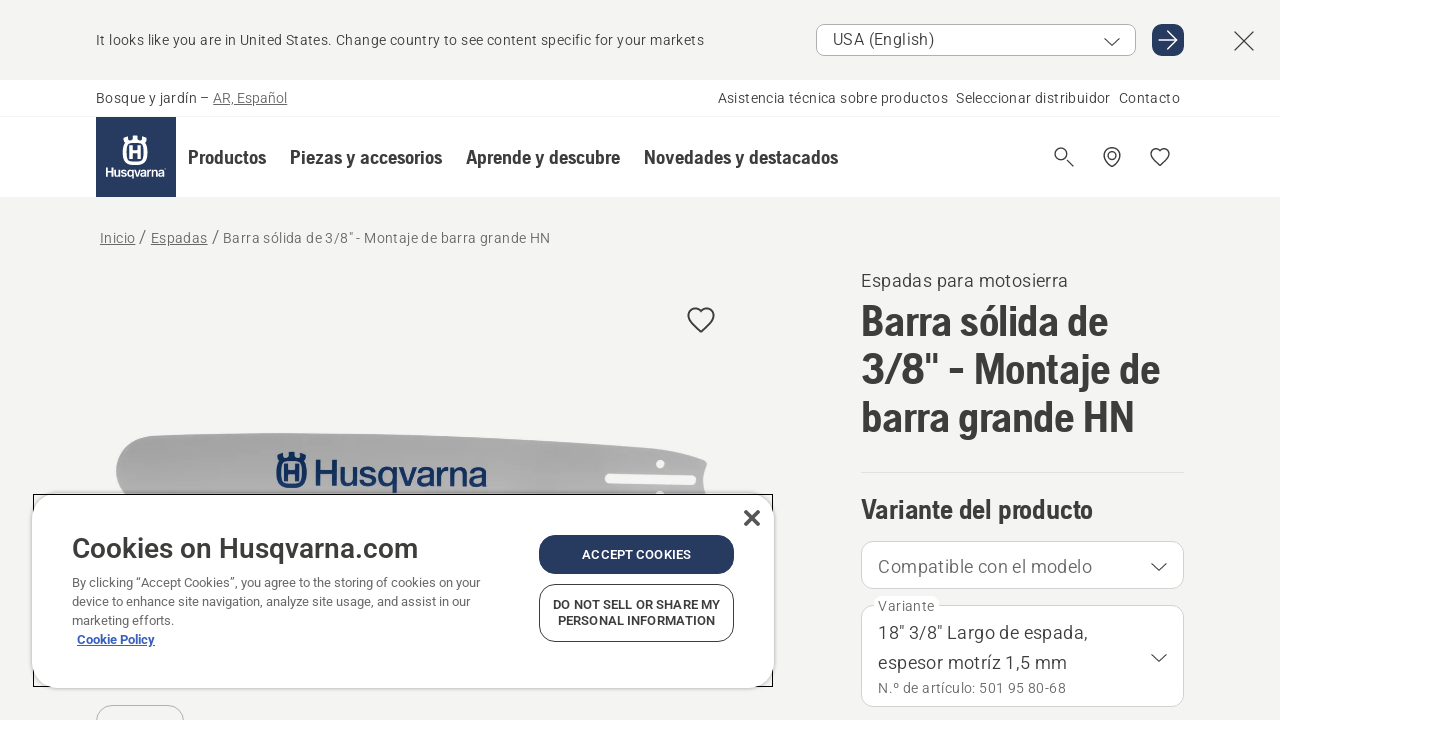

--- FILE ---
content_type: text/html; charset=utf-8
request_url: https://www.husqvarna.com/ar/espadas/barra-solida-de-3-8-montaje-de-barra-grande-hn/?article=501958068
body_size: 39495
content:

<!DOCTYPE html>
<html class="no-js" lang="es-ar" dir="ltr" data-theme="hbd">
<head>
    <meta charset="utf-8" />
    
    	<title>Husqvarna Barra s&#243;lida de 3/8&quot; - Montaje de barra grande HN | Husqvarna AR</title>
	<meta name="description" property="og:description" content="Las barras s&#243;lidas se utilizan para especies de madera dura, corteza gruesa y en condiciones muy arenosas, polvorientas o con holl&#237;n. Las barras est&#225;n recubiertas" />
	<link rel="canonical" href="https://www.husqvarna.com/ar/espadas/barra-solida-de-3-8-montaje-de-barra-grande-hn/" />
	<meta property="og:title" content="Husqvarna Barra s&#243;lida de 3/8&quot; - Montaje de barra grande HN" />
	<meta property="og:image" content="https://www-static-nw.husqvarna.com/-/images/aprimo/husqvarna/bars/photos/studio/h410-0168.jpg?v=8a90c430d152aa71&amp;format=opengraph-cover" />
	<meta property="og:image:type" content="opengraph-cover" />
	<meta property="og:image:width" content="1200" />
	<meta property="og:image:height" content="630" />
	<meta property="og:type" content="website" />
	<meta property="og:url" content="https://www.husqvarna.com/ar/espadas/barra-solida-de-3-8-montaje-de-barra-grande-hn/" />
	<meta property="og:locale" content="es_AR" />

    <meta name="viewport" content="width=device-width, initial-scale=1.0" />

    <link rel="preload" href="https://www-static-nw.husqvarna.com/static/hbd/hbd-core.1ca59195.css" as="style">
    <link rel="preload" href="https://www-static-nw.husqvarna.com/static/hbd/hbd.b34f8fd9.css" as="style">
    <link rel="preload" href="https://www-static-nw.husqvarna.com/static/hbd/runtime.ac1ff80f.js" as="script" crossorigin>
    <link rel="preload" href="https://www-static-nw.husqvarna.com/static/hbd/vendors.2c98486d.js" as="script" crossorigin>
    
    

    <link rel="preload" href="https://www-static-nw.husqvarna.com/static/hbd/hbd-core.99d874dd.js" as="script" crossorigin>
    <link rel="preload" href="https://www-static-nw.husqvarna.com/static/hbd/hbd-graphql.f3a493cf.js" as="script" crossorigin>
    <link rel="preload" href="https://www-static-nw.husqvarna.com/static/hbd/hbd.c505da0a.js" as="script" crossorigin>
    
    <link rel="preload" href="https://www-static-nw.husqvarna.com/static/hbd/hbd-pdp.ef28eedf.js" as="script" crossorigin>


    <link rel="icon" href="https://www-static-nw.husqvarna.com/static/hbd/assets/hbd-favicon.6d6d9a4b.ico" sizes="any">

    <link rel="apple-touch-icon" href="https://www-static-nw.husqvarna.com/static/hbd/assets/hbd-touch-icon-iphone.843a0610.png">
    <link rel="apple-touch-icon" href="https://www-static-nw.husqvarna.com/static/hbd/assets/hbd-touch-icon-ipad.4b01de1e.png" sizes="152x152">
    <link rel="apple-touch-icon" href="https://www-static-nw.husqvarna.com/static/hbd/assets/hbd-touch-icon-iphone-retina.57cf865b.png" sizes="167x167">
    <link rel="apple-touch-icon" href="https://www-static-nw.husqvarna.com/static/hbd/assets/hbd-touch-icon-ipad-retina.7679ea01.png" sizes="180x180">

    <link rel="stylesheet" href="https://www-static-nw.husqvarna.com/static/hbd/vendors.8003d671.css" />
    
    

    <link rel="stylesheet" href="https://www-static-nw.husqvarna.com/static/hbd/hbd-core.1ca59195.css" />
    <link rel="stylesheet" href="https://www-static-nw.husqvarna.com/static/hbd/hbd.b34f8fd9.css" />
    
    <link rel="stylesheet" href="https://www-static-nw.husqvarna.com/static/hbd/hbd-pdp.f8591817.css" >


    
    

    
    

    
    
    


    <script>
        window.mapsKey = "AIzaSyBkxZ6MKHzEw2VKJbP5uBwIp-kGHaE6Qjk";
    </script>
    
    
    <script>trackingLayer = {
  "siteInfo": {
    "environment": "Production",
    "instance": "NXTEVOCD3",
    "version": "1.0.282-0-gd6254d4166",
    "name": "hbd-ar-es-ar",
    "language": "es-ar",
    "languageCode": "es",
    "countryCode": "ar"
  },
  "pageInfo": {
    "globalUrl": "/accessories-category/bars/mp-125559850",
    "globalTitle": "Barra sólida de 3/8\" - Montaje de barra grande HN",
    "template": "AccessoryModel",
    "modified": "2025-12-16",
    "responseCode": 200,
    "itemId": "{FC0CED42-7FC3-4D4B-96E6-80011CA82DB8}",
    "hrefLangId": "mp_125559850_pdp",
    "csuOwner": "PRO"
  },
  "productInfo": {
    "name": "Barra sólida de 3/8\" - Montaje de barra grande HN",
    "shortName": "Barra sólida de 3/8\" - Montaje de barra grande HN",
    "category": "Espadas",
    "articleNumber": "501958068"
  }
};
dataLayer = [trackingLayer];</script>
        <!-- Google Tag Manager -->
<script>
    (function (w, d, s, l, i) {
        w[l] = w[l] || []; w[l].push({
            'gtm.start':
                new Date().getTime(), event: 'gtm.js'
        }); var f = d.getElementsByTagName(s)[0],
            j = d.createElement(s), dl = l != 'dataLayer' ? '&l=' + l : ''; j.async = true; j.src =
            'https://www.googletagmanager.com/gtm.js?id=' + i + dl; f.parentNode.insertBefore(j, f);
    })(window, document, 'script', 'dataLayer', 'GTM-NWGSNK5');</script>
 <!-- End Google Tag Manager -->

    <script src="https://cdn.cookielaw.org/scripttemplates/otSDKStub.js" crossorigin="anonymous" data-document-language="true" type="text/javascript" charset="UTF-8" data-domain-script="151f5b04-1638-46b5-8a9a-c1b14ac32d77"></script>
<script type="text/javascript">
    function OptanonWrapper() { }
</script>


    
    <script id="hbd-schema" type="application/ld+json">{
  "@context": "https://schema.org",
  "@graph": [
    {
      "@type": "ItemPage",
      "name": "Barra sólida de 3/8\" - Montaje de barra grande HN",
      "description": "Las barras sólidas se utilizan para especies de madera dura, corteza gruesa y en condiciones muy arenosas, polvorientas o con hollín. Las barras están recubiertas con epoxi para protegerlas contra rayones y corrosión.",
      "url": "https://www.husqvarna.com/ar/espadas/barra-solida-de-3-8-montaje-de-barra-grande-hn/?article=501958068",
      "mainEntity": {
        "@type": "ItemPage",
        "name": "Barra sólida de 3/8\" - Montaje de barra grande HN",
        "@id": "https://www.husqvarna.com/ar/espadas/barra-solida-de-3-8-montaje-de-barra-grande-hn/",
        "image": [
          {
            "@type": "ImageObject",
            "url": [
              "https://www-static-nw.husqvarna.com/-/images/aprimo/husqvarna/bars/photos/studio/h410-0168.webp?v=8a90c4302a385d2a&format=SCHEMA_ORG_1_1",
              "https://www-static-nw.husqvarna.com/-/images/aprimo/husqvarna/bars/photos/studio/h410-0168.webp?v=8a90c430fac9dd3e&format=SCHEMA_ORG_4_3",
              "https://www-static-nw.husqvarna.com/-/images/aprimo/husqvarna/bars/photos/studio/h410-0168.webp?v=8a90c430a3b18a9e&format=SCHEMA_ORG_16_9"
            ],
            "caption": "Bar Solid",
            "representativeOfPage": true
          }
        ]
      }
    },
    {
      "@type": "BreadcrumbList",
      "itemListElement": [
        {
          "@type": "ListItem",
          "name": "Inicio",
          "item": "https://www.husqvarna.com/ar/",
          "position": 1
        },
        {
          "@type": "ListItem",
          "name": "Espadas",
          "item": "https://www.husqvarna.com/ar/espadas/",
          "position": 2
        },
        {
          "@type": "ListItem",
          "name": "Barra sólida de 3/8\" - Montaje de barra grande HN",
          "item": "https://www.husqvarna.com/ar/espadas/barra-solida-de-3-8-montaje-de-barra-grande-hn/",
          "position": 3
        }
      ]
    }
  ]
}</script>
    
    
</head>
<body>
        <!-- Google Tag Manager (noscript) -->
    <noscript>
        <iframe src="https://www.googletagmanager.com/ns.html?id=GTM-NWGSNK5" title="Google Tag Manager"
                height="0" width="0" style="display:none;visibility:hidden"></iframe>
    </noscript>
    <!-- End Google Tag Manager (noscript) -->


    <div class="hui-page hbd-page">

        


<div id="react_0HNIRP7OJ891D"></div>
<script>window.addEventListener('DOMContentLoaded', function() {if (typeof(ReactDOMClient) !== "undefined") { ReactDOMClient.createRoot(document.getElementById("react_0HNIRP7OJ891D")).render(React.createElement(CountrySuggest, {"description":"It looks like you are in {country}. Change country to see content specific for your markets","selectOtherMarket":"Other country or area","messages":{"countrySelector.selectMarketLabel":"Select market","countrySelector.goToMarketAriaLabel":"Go to {market}","countrySelector.closeButtonAriaLabel":"Close country suggestion banner"},"locale":"es-AR"}))}});</script>


<div id="react_0HNIRP7OJ891E"></div>
<script>window.addEventListener('DOMContentLoaded', function() {if (typeof(ReactDOMClient) !== "undefined") { ReactDOMClient.createRoot(document.getElementById("react_0HNIRP7OJ891E")).render(React.createElement(TopBanner, {"links":[],"variant":"Primary"}))}});</script>


<div id="react_0HNIRP7OJ891F"><header role="banner" aria-label="Main" class="_0TxBeWAvvsz+vk4hhHa9vQ==" data-ui-component="MainNavigation"><div class="XMHQLqF4SUc-6-BDqsF81g=="><div class="uSBxaC7n uiIh47Y7 uzfsTf03" style="--ui-sm-py:2"><div class="uoCsWAYD uy09N2ne uPSM6-iw uiytIAkK" style="--ui-sm-gap:5"><div class="uVQHIWAi"><div class="Otw42WHdOq33OiEBWGgo1g== ugRU3HGQ uQ4aIXV3"><span class="uzD7pFtNwXhNcpkwszZKIw==">Bosque y jardín</span> <!-- -->–<!-- --> <button type="button" class="uo9X32Bd u32VY3YO fGtNKFe8iRS141ukKkPiCQ==">AR, Español</button></div></div><nav aria-label="Services"><ul class="uPSM6-iw uiytIAkK mYHwRlTnk+zfCqgatOT-5g==" style="--ui-sm-gap:2"><li class="_8wMRltLUraQvGgDbsjQ+ag== ugRU3HGQ uxv-9nLh uQ4aIXV3" style="--ui-sm-px:1"><a href="/ar/asistencia/" target="" title="" class="uZHfHJIn">Asistencia técnica sobre productos</a></li><li class="_8wMRltLUraQvGgDbsjQ+ag== ugRU3HGQ uxv-9nLh uQ4aIXV3" style="--ui-sm-px:1"><a href="/ar/distribuidores-husqvarna/" target="" title="" class="uZHfHJIn">Seleccionar distribuidor</a></li><li class="_8wMRltLUraQvGgDbsjQ+ag== ugRU3HGQ uxv-9nLh uQ4aIXV3" style="--ui-sm-px:1"><a href="/ar/asistencia/contacto-con-husqvarna/" target="" title="" class="uZHfHJIn">Contacto</a></li></ul></nav></div></div></div><nav class="_77pHM-JHTSBT+EPE5DGvxA==" aria-label="Global"><div class="uSBxaC7n u6zSNzRt u3kAO-la"><div class="uoCsWAYD uPSM6-iw uY-d1Ts5 uiytIAkK" style="--ui-sm-gap:3;--ui-md-gap:4"><a id="21ef47e8242e4c14a047c3e6e8986031" href="/ar/" class="uZHfHJIn uEj5WocNdINM0Urm5LHveQ==" aria-label="Inicio"><svg aria-hidden="true" class="us-NkA9u u3IFqJL8 u-GWObsf u2cpEdV0" style="--ui-sm-s:10;--ui-lg-s:15"><use href="/static/hbd/assets/icons.76d299f6.svg#husqvarna-logo-text"></use></svg></a><div class="u7hPjq9s b2SlaLFu1+jqcHsW+4Y+uw=="><div class="u7hPjq9s u4TFckAP"><div id="navigation-mobile-focus-trap-firstTrap" tabindex="0"></div><div class="ubrBIuT0 uxv-9nLh uoCsWAYD uiytIAkK PeuLjE-ersS6zotFzInbbQ==" style="--ui-sm-px:2"><div class="ucHWfxgX"><p class="ugRU3HGQ uFi7JbtY"></p></div><button type="button" class="u3OpNcWE uLGRsYIv uaIJqYxQ uy-IAAOs" style="--ui-btn-cx:50%;--ui-btn-cy:50%" aria-label="Cerrar navegación"><svg aria-hidden="true" class="us-NkA9u uEC3XEnT u3IFqJL8" style="--ui-sm-s:5"><use href="/static/hbd/assets/icons.76d299f6.svg#close"></use></svg><span class="ub05h2c3"></span></button></div><div class="u7hPjq9s uiytIAkK uzwonL-u u5m-A9gv lvUmJ8bvxaPjtg-ZPIozwQ=="><div class="uGaFfQ4s uxv-9nLh ubE3ebLc uzfsTf03 u5nlXyxP u7hPjq9s uWPRFVaF uIg-hTmM" style="--ui-sm-px:6;--ui-lg-px:0;--ui-sm-py:3;--ui-lg-py:0"><div class="u7hPjq9s oBD4wcuDfDFXgyClNP76Lg=="><div class="OQ1fhZeHedPk-AjsJfeezA=="><div><div class="NQn52AVwHjwOFmJrBTm5Yw== XjlailUrV2bP-RqA+LYnOQ=="><button type="button" class="uo9X32Bd uxv-9nLh ur8NhxWr uzfsTf03 TFL5h9tGVKroYlKVY7J6bQ== XkUF-LJs9eW46umbiS8F1g==" style="--ui-sm-px:4;--ui-md-px:3;--ui-sm-py:3" aria-expanded="false"><span class="u7hPjq9s u18bDcVI uVlWFPAP uoCsWAYD uy09N2ne uPSM6-iw uiytIAkK buiDgiJ9y3SPg1VSKFN9uA==" style="--ui-sm-gap:4"><span class="X9D68nbjuhd172ecd9Wfow== ugRU3HGQ ujd3WTBv">Productos</span><svg aria-hidden="true" class="us-NkA9u ui-rtl-mirror VtqcbORui8y5RkkLxQDggA== u3IFqJL8" style="--ui-sm-s:4"><use href="/static/hbd/assets/icons.76d299f6.svg#angle-right"></use></svg></span></button><div class="u7hPjq9s kXdilRabscSe4z3w-lqxcg=="><div class="uSBxaC7n u6zSNzRt u3kAO-la"><div class="u7hPjq9s uzfsTf03 u5nlXyxP uiytIAkK _2i0aDB1RZKfG7AvCnQ4AqA==" style="--ui-sm-py:0;--ui-lg-py:10"><div class="u7hPjq9s ucE0xXE4 uVQHIWAi _8+3oB-uW4DaUU6j9zPGIxw==" style="--ui-lg-w:71" data-depth="2"><div class="-W-J9rZ4QZeo5-Ep2E033Q=="><button type="button" class="uo9X32Bd u7hPjq9s uQy-zy5Z pRy+lhrJQUOIQXLdo2nERQ==" style="--ui-sm-br:4"><div class="u18bDcVI uoCsWAYD uy09N2ne uPSM6-iw uiytIAkK" style="--ui-sm-gap:4"><p class="jx9YjxawtpFnz91SqZVTeg== ugRU3HGQ ufOfyEzZ">Corte con motosierra y recortadora</p><svg aria-hidden="true" class="us-NkA9u ui-rtl-mirror u3IFqJL8" style="--ui-sm-s:4"><use href="/static/hbd/assets/icons.76d299f6.svg#angle-right"></use></svg></div></button></div><div class="-W-J9rZ4QZeo5-Ep2E033Q=="><button type="button" class="uo9X32Bd u7hPjq9s uQy-zy5Z pRy+lhrJQUOIQXLdo2nERQ==" style="--ui-sm-br:4"><div class="u18bDcVI uoCsWAYD uy09N2ne uPSM6-iw uiytIAkK" style="--ui-sm-gap:4"><p class="jx9YjxawtpFnz91SqZVTeg== ugRU3HGQ ufOfyEzZ">Cortar el césped</p><svg aria-hidden="true" class="us-NkA9u ui-rtl-mirror u3IFqJL8" style="--ui-sm-s:4"><use href="/static/hbd/assets/icons.76d299f6.svg#angle-right"></use></svg></div></button></div><div class="-W-J9rZ4QZeo5-Ep2E033Q=="><button type="button" class="uo9X32Bd u7hPjq9s uQy-zy5Z pRy+lhrJQUOIQXLdo2nERQ==" style="--ui-sm-br:4"><div class="u18bDcVI uoCsWAYD uy09N2ne uPSM6-iw uiytIAkK" style="--ui-sm-gap:4"><p class="jx9YjxawtpFnz91SqZVTeg== ugRU3HGQ ufOfyEzZ">Recorte y desbroce</p><svg aria-hidden="true" class="us-NkA9u ui-rtl-mirror u3IFqJL8" style="--ui-sm-s:4"><use href="/static/hbd/assets/icons.76d299f6.svg#angle-right"></use></svg></div></button></div><div class="-W-J9rZ4QZeo5-Ep2E033Q=="><button type="button" class="uo9X32Bd u7hPjq9s uQy-zy5Z pRy+lhrJQUOIQXLdo2nERQ==" style="--ui-sm-br:4"><div class="u18bDcVI uoCsWAYD uy09N2ne uPSM6-iw uiytIAkK" style="--ui-sm-gap:4"><p class="jx9YjxawtpFnz91SqZVTeg== ugRU3HGQ ufOfyEzZ">Cuidado de suelo, césped y terreno</p><svg aria-hidden="true" class="us-NkA9u ui-rtl-mirror u3IFqJL8" style="--ui-sm-s:4"><use href="/static/hbd/assets/icons.76d299f6.svg#angle-right"></use></svg></div></button></div><div class="-W-J9rZ4QZeo5-Ep2E033Q=="><button type="button" class="uo9X32Bd u7hPjq9s uQy-zy5Z pRy+lhrJQUOIQXLdo2nERQ==" style="--ui-sm-br:4"><div class="u18bDcVI uoCsWAYD uy09N2ne uPSM6-iw uiytIAkK" style="--ui-sm-gap:4"><p class="jx9YjxawtpFnz91SqZVTeg== ugRU3HGQ ufOfyEzZ">Bombas y generadores</p><svg aria-hidden="true" class="us-NkA9u ui-rtl-mirror u3IFqJL8" style="--ui-sm-s:4"><use href="/static/hbd/assets/icons.76d299f6.svg#angle-right"></use></svg></div></button></div><div class="-W-J9rZ4QZeo5-Ep2E033Q=="><button type="button" class="uo9X32Bd u7hPjq9s uQy-zy5Z pRy+lhrJQUOIQXLdo2nERQ==" style="--ui-sm-br:4"><div class="u18bDcVI uoCsWAYD uy09N2ne uPSM6-iw uiytIAkK" style="--ui-sm-gap:4"><p class="jx9YjxawtpFnz91SqZVTeg== ugRU3HGQ ufOfyEzZ">Alimentación con batería</p><svg aria-hidden="true" class="us-NkA9u ui-rtl-mirror u3IFqJL8" style="--ui-sm-s:4"><use href="/static/hbd/assets/icons.76d299f6.svg#angle-right"></use></svg></div></button></div><div class="-W-J9rZ4QZeo5-Ep2E033Q=="><button type="button" class="uo9X32Bd u7hPjq9s uQy-zy5Z pRy+lhrJQUOIQXLdo2nERQ==" style="--ui-sm-br:4"><div class="u18bDcVI uoCsWAYD uy09N2ne uPSM6-iw uiytIAkK" style="--ui-sm-gap:4"><p class="jx9YjxawtpFnz91SqZVTeg== ugRU3HGQ ufOfyEzZ">Equipo, ropa y consumibles</p><svg aria-hidden="true" class="us-NkA9u ui-rtl-mirror u3IFqJL8" style="--ui-sm-s:4"><use href="/static/hbd/assets/icons.76d299f6.svg#angle-right"></use></svg></div></button></div><div class="-W-J9rZ4QZeo5-Ep2E033Q=="><button type="button" class="uo9X32Bd u7hPjq9s uQy-zy5Z pRy+lhrJQUOIQXLdo2nERQ==" style="--ui-sm-br:4"><div class="u18bDcVI uoCsWAYD uy09N2ne uPSM6-iw uiytIAkK" style="--ui-sm-gap:4"><p class="jx9YjxawtpFnz91SqZVTeg== ugRU3HGQ ufOfyEzZ">Piezas y accesorios</p><svg aria-hidden="true" class="us-NkA9u ui-rtl-mirror u3IFqJL8" style="--ui-sm-s:4"><use href="/static/hbd/assets/icons.76d299f6.svg#angle-right"></use></svg></div></button></div></div><div class="u7hPjq9s uWswdYXc uQS9r--H uiytIAkK WkEDtZkgC+40Lw8boYJ2qw==" data-depth="3"><div class="ucHWfxgX uHXX0h5Y _6UOc4C0vnhav0d3+YsdBWg=="><div class="uiytIAkK uzwonL-u u5m-A9gv UHSSs8xTz2RiBtlmwOG7Sw=="><div class="uGaFfQ4s uZPpfqyY uoNhSvTV uBwO2KAL urQOBR1Y uWPRFVaF uemGGq7c" style="--ui-sm-pr:0;--ui-lg-pr:7;--ui-sm-pl:0;--ui-lg-pl:15"><div><div class="o9vVNf-rpSGSZ89XN8g8Xw=="><div style="width:50%"><div class="uUjJLonN UeLm27Vt5pb3WicR6onRVQ==" style="--ui-sm-mb:8"><div id="link-group-title_motosierras" class="eKweNcVlyCgajR+zjBZJPg== ugRU3HGQ uUjJLonN ufOfyEzZ" style="--ui-sm-mb:3">Motosierras</div><ul class="EEh7+UCRq-JKFpuVwu2vXQ==" aria-labelledby="link-group-title_motosierras"><li class="qbJuONFqWw8KTndKhl89Zw== ugRU3HGQ uQ4aIXV3"><a href="/ar/motosierras/" class="uZHfHJIn pRKxpccoL3RWAFYoYQ179g==">Todo Motosierras</a></li><li class="qbJuONFqWw8KTndKhl89Zw== ugRU3HGQ uQ4aIXV3"><a href="/ar/motosierras/motosierras-profesionales/" class="uZHfHJIn pRKxpccoL3RWAFYoYQ179g==">Motosierras profesionales</a></li><li class="qbJuONFqWw8KTndKhl89Zw== ugRU3HGQ uQ4aIXV3"><a href="/ar/motosierras/motosierras-electricas-bateria/" class="uZHfHJIn pRKxpccoL3RWAFYoYQ179g==">Motosierras eléctricas y a batería</a></li><li class="qbJuONFqWw8KTndKhl89Zw== ugRU3HGQ uQ4aIXV3"><a href="/ar/motosierras/motosierras-gasolina/" class="uZHfHJIn pRKxpccoL3RWAFYoYQ179g==">Motosierras a gasolina</a></li><li class="qbJuONFqWw8KTndKhl89Zw== ugRU3HGQ uQ4aIXV3"><a href="/ar/motosierras/motosierras-cuidado-arboles/" class="uZHfHJIn pRKxpccoL3RWAFYoYQ179g==">Motosierras para cuidado de árboles</a></li><li class="qbJuONFqWw8KTndKhl89Zw== ugRU3HGQ uQ4aIXV3"><a href="/ar/repuestos-y-accesorios-motosierras/" class="uZHfHJIn pRKxpccoL3RWAFYoYQ179g==">Todas las piezas Motosierras</a></li></ul></div></div><div style="width:50%"><div class="uUjJLonN UeLm27Vt5pb3WicR6onRVQ==" style="--ui-sm-mb:0"><div id="link-group-title_motosierrasDePoda" class="eKweNcVlyCgajR+zjBZJPg== ugRU3HGQ uUjJLonN ufOfyEzZ" style="--ui-sm-mb:3">Motosierras de poda</div><ul class="EEh7+UCRq-JKFpuVwu2vXQ==" aria-labelledby="link-group-title_motosierrasDePoda"><li class="qbJuONFqWw8KTndKhl89Zw== ugRU3HGQ uQ4aIXV3"><a href="/ar/motosierras-poda/" class="uZHfHJIn pRKxpccoL3RWAFYoYQ179g==">Todo Motosierras de poda</a></li><li class="qbJuONFqWw8KTndKhl89Zw== ugRU3HGQ uQ4aIXV3"><a href="/ar/motosierras-poda/motosierras-poda-profesionales/" class="uZHfHJIn pRKxpccoL3RWAFYoYQ179g==">Motosierras de poda profesionales</a></li><li class="qbJuONFqWw8KTndKhl89Zw== ugRU3HGQ uQ4aIXV3"><a href="/ar/motosierras-poda/motosierras-poda-electricas-bateria/" class="uZHfHJIn pRKxpccoL3RWAFYoYQ179g==">Motosierras de poda eléctricas y a batería</a></li><li class="qbJuONFqWw8KTndKhl89Zw== ugRU3HGQ uQ4aIXV3"><a href="/ar/motosierras-poda/motosierras-poda-gasolina/" class="uZHfHJIn pRKxpccoL3RWAFYoYQ179g==">Motosierras de poda a gasolina</a></li><li class="qbJuONFqWw8KTndKhl89Zw== ugRU3HGQ uQ4aIXV3"><a href="/ar/piezas-y-accesorios-motosierras-poda/" class="uZHfHJIn pRKxpccoL3RWAFYoYQ179g==">Todas las piezas Motosierras de poda</a></li></ul></div></div></div></div></div></div></div><div class="um1EQgy- uVQHIWAi"></div></div><div class="u7hPjq9s uWswdYXc uQS9r--H uiytIAkK WkEDtZkgC+40Lw8boYJ2qw==" data-depth="3"><div class="ucHWfxgX uHXX0h5Y _6UOc4C0vnhav0d3+YsdBWg=="><div class="uiytIAkK uzwonL-u u5m-A9gv UHSSs8xTz2RiBtlmwOG7Sw=="><div class="uGaFfQ4s uZPpfqyY uoNhSvTV uBwO2KAL urQOBR1Y uWPRFVaF uemGGq7c" style="--ui-sm-pr:0;--ui-lg-pr:7;--ui-sm-pl:0;--ui-lg-pl:15"><div><div class="o9vVNf-rpSGSZ89XN8g8Xw=="><div style="width:50%"><div class="uUjJLonN UeLm27Vt5pb3WicR6onRVQ==" style="--ui-sm-mb:8"><div id="link-group-title_robotsCortacesped" class="eKweNcVlyCgajR+zjBZJPg== ugRU3HGQ uUjJLonN ufOfyEzZ" style="--ui-sm-mb:3">Robots cortacésped</div><ul class="EEh7+UCRq-JKFpuVwu2vXQ==" aria-labelledby="link-group-title_robotsCortacesped"><li class="qbJuONFqWw8KTndKhl89Zw== ugRU3HGQ uQ4aIXV3"><a href="/ar/robots-cortacesped/" class="uZHfHJIn pRKxpccoL3RWAFYoYQ179g==">Todo Robots cortacésped</a></li><li class="qbJuONFqWw8KTndKhl89Zw== ugRU3HGQ uQ4aIXV3"><a href="/ar/robots-cortacesped/robots-cortacesped-profesionales/" class="uZHfHJIn pRKxpccoL3RWAFYoYQ179g==">Robots cortacésped profesionales</a></li><li class="qbJuONFqWw8KTndKhl89Zw== ugRU3HGQ uQ4aIXV3"><a href="/ar/repuestos-y-accesorios-robots-cortacesped/" class="uZHfHJIn pRKxpccoL3RWAFYoYQ179g==">Todas las piezas Robots cortacésped</a></li></ul></div><div class="uUjJLonN UeLm27Vt5pb3WicR6onRVQ==" style="--ui-sm-mb:8"><div id="link-group-title_cortacespedesDeGiroCero" class="eKweNcVlyCgajR+zjBZJPg== ugRU3HGQ uUjJLonN ufOfyEzZ" style="--ui-sm-mb:3">Cortacéspedes de giro cero</div><ul class="EEh7+UCRq-JKFpuVwu2vXQ==" aria-labelledby="link-group-title_cortacespedesDeGiroCero"><li class="qbJuONFqWw8KTndKhl89Zw== ugRU3HGQ uQ4aIXV3"><a href="/ar/cortacespedes-giro-cero/" class="uZHfHJIn pRKxpccoL3RWAFYoYQ179g==">Todo Cortacéspedes de giro cero</a></li><li class="qbJuONFqWw8KTndKhl89Zw== ugRU3HGQ uQ4aIXV3"><a href="/ar/cortacespedes-giro-cero/cortacespedes-profesionales-giro-cero/" class="uZHfHJIn pRKxpccoL3RWAFYoYQ179g==">Cortacéspedes profesionales de giro cero</a></li></ul></div><div class="uUjJLonN UeLm27Vt5pb3WicR6onRVQ==" style="--ui-sm-mb:0"><div id="link-group-title_tractores" class="eKweNcVlyCgajR+zjBZJPg== ugRU3HGQ uUjJLonN ufOfyEzZ" style="--ui-sm-mb:3">Tractores</div><ul class="EEh7+UCRq-JKFpuVwu2vXQ==" aria-labelledby="link-group-title_tractores"><li class="qbJuONFqWw8KTndKhl89Zw== ugRU3HGQ uQ4aIXV3"><a href="/ar/tractores/" class="uZHfHJIn pRKxpccoL3RWAFYoYQ179g==">Todo Tractores</a></li></ul></div></div><div style="width:50%"><div class="uUjJLonN UeLm27Vt5pb3WicR6onRVQ==" style="--ui-sm-mb:8"><div id="link-group-title_cortacespedes" class="eKweNcVlyCgajR+zjBZJPg== ugRU3HGQ uUjJLonN ufOfyEzZ" style="--ui-sm-mb:3">Cortacéspedes</div><ul class="EEh7+UCRq-JKFpuVwu2vXQ==" aria-labelledby="link-group-title_cortacespedes"><li class="qbJuONFqWw8KTndKhl89Zw== ugRU3HGQ uQ4aIXV3"><a href="/ar/cortacespedes/" class="uZHfHJIn pRKxpccoL3RWAFYoYQ179g==">Todo Cortacéspedes</a></li><li class="qbJuONFqWw8KTndKhl89Zw== ugRU3HGQ uQ4aIXV3"><a href="/ar/cortacespedes/cortacespedes-gasolina/" class="uZHfHJIn pRKxpccoL3RWAFYoYQ179g==">Cortacéspedes de gasolina</a></li></ul></div><div class="uUjJLonN UeLm27Vt5pb3WicR6onRVQ==" style="--ui-sm-mb:8"><div id="link-group-title_cortacespedesConAsientoYUnidadDeCorteFrontal" class="eKweNcVlyCgajR+zjBZJPg== ugRU3HGQ uUjJLonN ufOfyEzZ" style="--ui-sm-mb:3">Cortacéspedes con asiento y unidad de corte frontal</div><ul class="EEh7+UCRq-JKFpuVwu2vXQ==" aria-labelledby="link-group-title_cortacespedesConAsientoYUnidadDeCorteFrontal"><li class="qbJuONFqWw8KTndKhl89Zw== ugRU3HGQ uQ4aIXV3"><a href="/ar/riders/" class="uZHfHJIn pRKxpccoL3RWAFYoYQ179g==">Todo Riders</a></li><li class="qbJuONFqWw8KTndKhl89Zw== ugRU3HGQ uQ4aIXV3"><a href="/ar/repuestos-y-accesorios-riders/" class="uZHfHJIn pRKxpccoL3RWAFYoYQ179g==">Todas las piezas Cortacéspedes con asiento y unidad de corte frontal</a></li></ul></div></div></div></div></div></div></div><div class="um1EQgy- uVQHIWAi"><div class="xAH2w+5ebH696x92Kx0-og=="><div class="s-Cazjv0GCC0BV2R4zeycQ== ugRU3HGQ uUjJLonN ufOfyEzZ" style="--ui-sm-mb:3">Ver también</div><ul class="faxdOLQmEUIN1IDU9u82hQ=="><li class="UzfNh-QBouRiq0Xj9LRSDg== ugRU3HGQ uQ4aIXV3"><a href="/ar/aprende-y-descubre/" class="uZHfHJIn Vfwu2SwB2mQinKhNngvUiA==">Informarse y descubrir</a></li></ul></div></div></div><div class="u7hPjq9s uWswdYXc uQS9r--H uiytIAkK WkEDtZkgC+40Lw8boYJ2qw==" data-depth="3"><div class="ucHWfxgX uHXX0h5Y _6UOc4C0vnhav0d3+YsdBWg=="><div class="uiytIAkK uzwonL-u u5m-A9gv UHSSs8xTz2RiBtlmwOG7Sw=="><div class="uGaFfQ4s uZPpfqyY uoNhSvTV uBwO2KAL urQOBR1Y uWPRFVaF uemGGq7c" style="--ui-sm-pr:0;--ui-lg-pr:7;--ui-sm-pl:0;--ui-lg-pl:15"><div><div class="o9vVNf-rpSGSZ89XN8g8Xw=="><div style="width:50%"><div class="uUjJLonN UeLm27Vt5pb3WicR6onRVQ==" style="--ui-sm-mb:8"><div id="link-group-title_desbrozadoras" class="eKweNcVlyCgajR+zjBZJPg== ugRU3HGQ uUjJLonN ufOfyEzZ" style="--ui-sm-mb:3">Desbrozadoras</div><ul class="EEh7+UCRq-JKFpuVwu2vXQ==" aria-labelledby="link-group-title_desbrozadoras"><li class="qbJuONFqWw8KTndKhl89Zw== ugRU3HGQ uQ4aIXV3"><a href="/ar/desbrozadoras/" class="uZHfHJIn pRKxpccoL3RWAFYoYQ179g==">Todo Desbrozadoras</a></li><li class="qbJuONFqWw8KTndKhl89Zw== ugRU3HGQ uQ4aIXV3"><a href="/ar/desbrozadoras/desbrozadoras-profesionales/" class="uZHfHJIn pRKxpccoL3RWAFYoYQ179g==">Desbrozadoras profesionales</a></li><li class="qbJuONFqWw8KTndKhl89Zw== ugRU3HGQ uQ4aIXV3"><a href="/ar/desbrozadoras/desbrozadoras-electricas-bateria/" class="uZHfHJIn pRKxpccoL3RWAFYoYQ179g==">Desbrozadoras eléctricas y a batería</a></li><li class="qbJuONFqWw8KTndKhl89Zw== ugRU3HGQ uQ4aIXV3"><a href="/ar/desbrozadoras/desbrozadoras-gasolina/" class="uZHfHJIn pRKxpccoL3RWAFYoYQ179g==">Desbrozadoras a gasolina</a></li><li class="qbJuONFqWw8KTndKhl89Zw== ugRU3HGQ uQ4aIXV3"><a href="/ar/piezas-y-accesorios-recortadoras-y-desbrozadoras/" class="uZHfHJIn pRKxpccoL3RWAFYoYQ179g==">Todas las piezas Recortadoras de césped y desbrozadoras</a></li></ul></div><div class="uUjJLonN UeLm27Vt5pb3WicR6onRVQ==" style="--ui-sm-mb:0"><div id="link-group-title_cortasetos" class="eKweNcVlyCgajR+zjBZJPg== ugRU3HGQ uUjJLonN ufOfyEzZ" style="--ui-sm-mb:3">Cortasetos</div><ul class="EEh7+UCRq-JKFpuVwu2vXQ==" aria-labelledby="link-group-title_cortasetos"><li class="qbJuONFqWw8KTndKhl89Zw== ugRU3HGQ uQ4aIXV3"><a href="/ar/cortasetos/" class="uZHfHJIn pRKxpccoL3RWAFYoYQ179g==">Todo Cortasetos</a></li><li class="qbJuONFqWw8KTndKhl89Zw== ugRU3HGQ uQ4aIXV3"><a href="/ar/cortasetos/cortasetos-profesionales/" class="uZHfHJIn pRKxpccoL3RWAFYoYQ179g==">Cortasetos profesionales</a></li><li class="qbJuONFqWw8KTndKhl89Zw== ugRU3HGQ uQ4aIXV3"><a href="/ar/cortasetos/cortasetos-electricos-bateria/" class="uZHfHJIn pRKxpccoL3RWAFYoYQ179g==">Cortasetos eléctricos y a batería</a></li><li class="qbJuONFqWw8KTndKhl89Zw== ugRU3HGQ uQ4aIXV3"><a href="/ar/cortasetos/cortasetos-gasolina/" class="uZHfHJIn pRKxpccoL3RWAFYoYQ179g==">Cortasetos a gasolina</a></li><li class="qbJuONFqWw8KTndKhl89Zw== ugRU3HGQ uQ4aIXV3"><a href="/ar/cortasetos/cortasetos-de-pertiga/" class="uZHfHJIn pRKxpccoL3RWAFYoYQ179g==">Cortasetos de pértiga</a></li></ul></div></div><div style="width:50%"><div class="uUjJLonN UeLm27Vt5pb3WicR6onRVQ==" style="--ui-sm-mb:8"><div id="link-group-title_recortadorasDeCesped" class="eKweNcVlyCgajR+zjBZJPg== ugRU3HGQ uUjJLonN ufOfyEzZ" style="--ui-sm-mb:3">Recortadoras de césped</div><ul class="EEh7+UCRq-JKFpuVwu2vXQ==" aria-labelledby="link-group-title_recortadorasDeCesped"><li class="qbJuONFqWw8KTndKhl89Zw== ugRU3HGQ uQ4aIXV3"><a href="/ar/recortadoras/" class="uZHfHJIn pRKxpccoL3RWAFYoYQ179g==">Todo Recortadoras de césped</a></li><li class="qbJuONFqWw8KTndKhl89Zw== ugRU3HGQ uQ4aIXV3"><a href="/ar/recortadoras/recortadoras-gasolina/" class="uZHfHJIn pRKxpccoL3RWAFYoYQ179g==">Recortadoras de césped a gasolina</a></li><li class="qbJuONFqWw8KTndKhl89Zw== ugRU3HGQ uQ4aIXV3"><a href="/ar/piezas-y-accesorios-recortadoras-y-desbrozadoras/" class="uZHfHJIn pRKxpccoL3RWAFYoYQ179g==">Todas las piezas Recortadoras de césped y desbrozadoras</a></li></ul></div></div></div></div></div></div></div><div class="um1EQgy- uVQHIWAi"></div></div><div class="u7hPjq9s uWswdYXc uQS9r--H uiytIAkK WkEDtZkgC+40Lw8boYJ2qw==" data-depth="3"><div class="ucHWfxgX uHXX0h5Y _6UOc4C0vnhav0d3+YsdBWg=="><div class="uiytIAkK uzwonL-u u5m-A9gv UHSSs8xTz2RiBtlmwOG7Sw=="><div class="uGaFfQ4s uZPpfqyY uoNhSvTV uBwO2KAL urQOBR1Y uWPRFVaF uemGGq7c" style="--ui-sm-pr:0;--ui-lg-pr:7;--ui-sm-pl:0;--ui-lg-pl:15"><div><div class="o9vVNf-rpSGSZ89XN8g8Xw=="><div style="width:50%"><div class="uUjJLonN UeLm27Vt5pb3WicR6onRVQ==" style="--ui-sm-mb:8"><div id="link-group-title_sopladoresDeHojas" class="eKweNcVlyCgajR+zjBZJPg== ugRU3HGQ uUjJLonN ufOfyEzZ" style="--ui-sm-mb:3">Sopladores de hojas</div><ul class="EEh7+UCRq-JKFpuVwu2vXQ==" aria-labelledby="link-group-title_sopladoresDeHojas"><li class="qbJuONFqWw8KTndKhl89Zw== ugRU3HGQ uQ4aIXV3"><a href="/ar/leaf-blowers/" class="uZHfHJIn pRKxpccoL3RWAFYoYQ179g==">Todo Sopladores</a></li><li class="qbJuONFqWw8KTndKhl89Zw== ugRU3HGQ uQ4aIXV3"><a href="/ar/leaf-blowers/professional-blowers/" class="uZHfHJIn pRKxpccoL3RWAFYoYQ179g==">Sopladores profesionales</a></li><li class="qbJuONFqWw8KTndKhl89Zw== ugRU3HGQ uQ4aIXV3"><a href="/ar/leaf-blowers/battery-electric-leaf-blowers/" class="uZHfHJIn pRKxpccoL3RWAFYoYQ179g==">Sopladores de hojas eléctricos y a batería</a></li><li class="qbJuONFqWw8KTndKhl89Zw== ugRU3HGQ uQ4aIXV3"><a href="/ar/leaf-blowers/petrol-leaf-blowers/" class="uZHfHJIn pRKxpccoL3RWAFYoYQ179g==">Sopladores de hojas a gasolina</a></li><li class="qbJuONFqWw8KTndKhl89Zw== ugRU3HGQ uQ4aIXV3"><a href="/ar/piezas-y-accesorios-sopladores/" class="uZHfHJIn pRKxpccoL3RWAFYoYQ179g==">Todas las piezas Sopladores de hojas</a></li></ul></div><div class="uUjJLonN UeLm27Vt5pb3WicR6onRVQ==" style="--ui-sm-mb:8"><div id="link-group-title_pulverizadores" class="eKweNcVlyCgajR+zjBZJPg== ugRU3HGQ uUjJLonN ufOfyEzZ" style="--ui-sm-mb:3">Pulverizadores</div><ul class="EEh7+UCRq-JKFpuVwu2vXQ==" aria-labelledby="link-group-title_pulverizadores"><li class="qbJuONFqWw8KTndKhl89Zw== ugRU3HGQ uQ4aIXV3"><a href="/ar/pulverizadores/" class="uZHfHJIn pRKxpccoL3RWAFYoYQ179g==">Todo Pulverizadores</a></li></ul></div></div><div style="width:50%"><div class="uUjJLonN UeLm27Vt5pb3WicR6onRVQ==" style="--ui-sm-mb:8"><div id="link-group-title_motoazadas" class="eKweNcVlyCgajR+zjBZJPg== ugRU3HGQ uUjJLonN ufOfyEzZ" style="--ui-sm-mb:3">Motoazadas</div><ul class="EEh7+UCRq-JKFpuVwu2vXQ==" aria-labelledby="link-group-title_motoazadas"><li class="qbJuONFqWw8KTndKhl89Zw== ugRU3HGQ uQ4aIXV3"><a href="/ar/motoazadas/" class="uZHfHJIn pRKxpccoL3RWAFYoYQ179g==">Todo Motoazadas</a></li></ul></div><div class="uUjJLonN UeLm27Vt5pb3WicR6onRVQ==" style="--ui-sm-mb:0"><div id="link-group-title_nebulizadoresYPulverizadores" class="eKweNcVlyCgajR+zjBZJPg== ugRU3HGQ uUjJLonN ufOfyEzZ" style="--ui-sm-mb:3">Nebulizadores y pulverizadores</div><ul class="EEh7+UCRq-JKFpuVwu2vXQ==" aria-labelledby="link-group-title_nebulizadoresYPulverizadores"><li class="qbJuONFqWw8KTndKhl89Zw== ugRU3HGQ uQ4aIXV3"><a href="/ar/nebulizadores-y-pulverizadores/" class="uZHfHJIn pRKxpccoL3RWAFYoYQ179g==">Todo Nebulizadores y pulverizadores</a></li></ul></div></div></div></div></div></div></div><div class="um1EQgy- uVQHIWAi"></div></div><div class="u7hPjq9s uWswdYXc uQS9r--H uiytIAkK WkEDtZkgC+40Lw8boYJ2qw==" data-depth="3"><div class="ucHWfxgX uHXX0h5Y _6UOc4C0vnhav0d3+YsdBWg=="><div class="uiytIAkK uzwonL-u u5m-A9gv UHSSs8xTz2RiBtlmwOG7Sw=="><div class="uGaFfQ4s uZPpfqyY uoNhSvTV uBwO2KAL urQOBR1Y uWPRFVaF uemGGq7c" style="--ui-sm-pr:0;--ui-lg-pr:7;--ui-sm-pl:0;--ui-lg-pl:15"><div><div class="o9vVNf-rpSGSZ89XN8g8Xw=="><div style="width:50%"><div class="uUjJLonN UeLm27Vt5pb3WicR6onRVQ==" style="--ui-sm-mb:8"><div id="link-group-title_generadores" class="eKweNcVlyCgajR+zjBZJPg== ugRU3HGQ uUjJLonN ufOfyEzZ" style="--ui-sm-mb:3">Generadores</div><ul class="EEh7+UCRq-JKFpuVwu2vXQ==" aria-labelledby="link-group-title_generadores"><li class="qbJuONFqWw8KTndKhl89Zw== ugRU3HGQ uQ4aIXV3"><a href="/ar/generadores/" class="uZHfHJIn pRKxpccoL3RWAFYoYQ179g==">Todo Generadores</a></li></ul></div></div><div style="width:50%"><div class="uUjJLonN UeLm27Vt5pb3WicR6onRVQ==" style="--ui-sm-mb:0"><div id="link-group-title_bombasDeAgua" class="eKweNcVlyCgajR+zjBZJPg== ugRU3HGQ uUjJLonN ufOfyEzZ" style="--ui-sm-mb:3">Bombas de agua</div><ul class="EEh7+UCRq-JKFpuVwu2vXQ==" aria-labelledby="link-group-title_bombasDeAgua"><li class="qbJuONFqWw8KTndKhl89Zw== ugRU3HGQ uQ4aIXV3"><a href="/ar/bombas-agua/" class="uZHfHJIn pRKxpccoL3RWAFYoYQ179g==">Todo Bombas de agua</a></li></ul></div></div></div></div></div></div></div><div class="um1EQgy- uVQHIWAi"></div></div><div class="u7hPjq9s uWswdYXc uQS9r--H uiytIAkK WkEDtZkgC+40Lw8boYJ2qw==" data-depth="3"><div class="ucHWfxgX uHXX0h5Y _6UOc4C0vnhav0d3+YsdBWg=="><div class="uiytIAkK uzwonL-u u5m-A9gv UHSSs8xTz2RiBtlmwOG7Sw=="><div class="uGaFfQ4s uZPpfqyY uoNhSvTV uBwO2KAL urQOBR1Y uWPRFVaF uemGGq7c" style="--ui-sm-pr:0;--ui-lg-pr:7;--ui-sm-pl:0;--ui-lg-pl:15"><div><div class="o9vVNf-rpSGSZ89XN8g8Xw=="><div style="width:50%"><div class="uUjJLonN UeLm27Vt5pb3WicR6onRVQ==" style="--ui-sm-mb:0"><div id="link-group-title_alimentacionConBateria" class="eKweNcVlyCgajR+zjBZJPg== ugRU3HGQ uUjJLonN ufOfyEzZ" style="--ui-sm-mb:3">Alimentación con batería</div><ul class="EEh7+UCRq-JKFpuVwu2vXQ==" aria-labelledby="link-group-title_alimentacionConBateria"><li class="qbJuONFqWw8KTndKhl89Zw== ugRU3HGQ uQ4aIXV3"><a href="/ar/productos-bateria/" class="uZHfHJIn pRKxpccoL3RWAFYoYQ179g==">Productos a batería</a></li><li class="qbJuONFqWw8KTndKhl89Zw== ugRU3HGQ uQ4aIXV3"><a href="/ar/productos-bateria/productos-bateria-profesionales/" class="uZHfHJIn pRKxpccoL3RWAFYoYQ179g==">Productos a batería profesionales</a></li></ul></div></div></div></div></div></div></div><div class="um1EQgy- uVQHIWAi"></div></div><div class="u7hPjq9s uWswdYXc uQS9r--H uiytIAkK WkEDtZkgC+40Lw8boYJ2qw==" data-depth="3"><div class="ucHWfxgX uHXX0h5Y _6UOc4C0vnhav0d3+YsdBWg=="><div class="uiytIAkK uzwonL-u u5m-A9gv UHSSs8xTz2RiBtlmwOG7Sw=="><div class="uGaFfQ4s uZPpfqyY uoNhSvTV uBwO2KAL urQOBR1Y uWPRFVaF uemGGq7c" style="--ui-sm-pr:0;--ui-lg-pr:7;--ui-sm-pl:0;--ui-lg-pl:15"><div><div class="o9vVNf-rpSGSZ89XN8g8Xw=="><div style="width:50%"><div class="uUjJLonN UeLm27Vt5pb3WicR6onRVQ==" style="--ui-sm-mb:0"><div id="link-group-title_equipoRopaYConsumibles" class="eKweNcVlyCgajR+zjBZJPg== ugRU3HGQ uUjJLonN ufOfyEzZ" style="--ui-sm-mb:3">Equipo, ropa y consumibles</div><ul class="EEh7+UCRq-JKFpuVwu2vXQ==" aria-labelledby="link-group-title_equipoRopaYConsumibles"><li class="qbJuONFqWw8KTndKhl89Zw== ugRU3HGQ uQ4aIXV3"><a href="/ar/battery-equipment/acerca/" class="uZHfHJIn pRKxpccoL3RWAFYoYQ179g==">Equipos a batería</a></li><li class="qbJuONFqWw8KTndKhl89Zw== ugRU3HGQ uQ4aIXV3"><a href="/ar/lubricantes-combustible-y-equipos-llenado/" class="uZHfHJIn pRKxpccoL3RWAFYoYQ179g==">Aceites, combustibles y lubricantes</a></li></ul></div></div></div></div></div></div></div><div class="um1EQgy- uVQHIWAi"></div></div><div class="u7hPjq9s uWswdYXc uQS9r--H uiytIAkK WkEDtZkgC+40Lw8boYJ2qw==" data-depth="3"><div class="ucHWfxgX uHXX0h5Y _6UOc4C0vnhav0d3+YsdBWg=="><div class="uiytIAkK uzwonL-u u5m-A9gv UHSSs8xTz2RiBtlmwOG7Sw=="><div class="uGaFfQ4s uZPpfqyY uoNhSvTV uBwO2KAL urQOBR1Y uWPRFVaF uemGGq7c" style="--ui-sm-pr:0;--ui-lg-pr:7;--ui-sm-pl:0;--ui-lg-pl:15"><div><div class="o9vVNf-rpSGSZ89XN8g8Xw=="><div style="width:50%"><div class="uUjJLonN UeLm27Vt5pb3WicR6onRVQ==" style="--ui-sm-mb:0"><div id="link-group-title_piezasYAccesorios" class="eKweNcVlyCgajR+zjBZJPg== ugRU3HGQ uUjJLonN ufOfyEzZ" style="--ui-sm-mb:3">Piezas y accesorios</div><ul class="EEh7+UCRq-JKFpuVwu2vXQ==" aria-labelledby="link-group-title_piezasYAccesorios"><li class="qbJuONFqWw8KTndKhl89Zw== ugRU3HGQ uQ4aIXV3"><a href="/ar/equipos-y-piezas/" class="uZHfHJIn pRKxpccoL3RWAFYoYQ179g==">Todas las piezas de repuesto y los accesorios</a></li></ul></div></div></div></div></div></div></div><div class="um1EQgy- uVQHIWAi"></div></div></div></div></div></div></div><div><div class="NQn52AVwHjwOFmJrBTm5Yw== XjlailUrV2bP-RqA+LYnOQ=="><button type="button" class="uo9X32Bd uxv-9nLh ur8NhxWr uzfsTf03 TFL5h9tGVKroYlKVY7J6bQ== XkUF-LJs9eW46umbiS8F1g==" style="--ui-sm-px:4;--ui-md-px:3;--ui-sm-py:3" aria-expanded="false"><span class="u7hPjq9s u18bDcVI uVlWFPAP uoCsWAYD uy09N2ne uPSM6-iw uiytIAkK buiDgiJ9y3SPg1VSKFN9uA==" style="--ui-sm-gap:4"><span class="X9D68nbjuhd172ecd9Wfow== ugRU3HGQ ujd3WTBv">Piezas y accesorios</span><svg aria-hidden="true" class="us-NkA9u ui-rtl-mirror VtqcbORui8y5RkkLxQDggA== u3IFqJL8" style="--ui-sm-s:4"><use href="/static/hbd/assets/icons.76d299f6.svg#angle-right"></use></svg></span></button><div class="u7hPjq9s kXdilRabscSe4z3w-lqxcg=="><div class="uSBxaC7n u6zSNzRt u3kAO-la"><div class="u7hPjq9s uzfsTf03 u5nlXyxP uiytIAkK _2i0aDB1RZKfG7AvCnQ4AqA==" style="--ui-sm-py:0;--ui-lg-py:10"><div class="u7hPjq9s ucE0xXE4 uVQHIWAi _8+3oB-uW4DaUU6j9zPGIxw==" style="--ui-lg-w:71" data-depth="2"><div class="-W-J9rZ4QZeo5-Ep2E033Q=="><button type="button" class="uo9X32Bd u7hPjq9s uQy-zy5Z pRy+lhrJQUOIQXLdo2nERQ==" style="--ui-sm-br:4"><div class="u18bDcVI uoCsWAYD uy09N2ne uPSM6-iw uiytIAkK" style="--ui-sm-gap:4"><p class="jx9YjxawtpFnz91SqZVTeg== ugRU3HGQ ufOfyEzZ">Todas las piezas de repuesto y los accesorios</p><svg aria-hidden="true" class="us-NkA9u ui-rtl-mirror u3IFqJL8" style="--ui-sm-s:4"><use href="/static/hbd/assets/icons.76d299f6.svg#angle-right"></use></svg></div></button></div><div class="-W-J9rZ4QZeo5-Ep2E033Q=="><button type="button" class="uo9X32Bd u7hPjq9s uQy-zy5Z pRy+lhrJQUOIQXLdo2nERQ==" style="--ui-sm-br:4"><div class="u18bDcVI uoCsWAYD uy09N2ne uPSM6-iw uiytIAkK" style="--ui-sm-gap:4"><p class="jx9YjxawtpFnz91SqZVTeg== ugRU3HGQ ufOfyEzZ">Herramientas de corte y silvicultura</p><svg aria-hidden="true" class="us-NkA9u ui-rtl-mirror u3IFqJL8" style="--ui-sm-s:4"><use href="/static/hbd/assets/icons.76d299f6.svg#angle-right"></use></svg></div></button></div><div class="-W-J9rZ4QZeo5-Ep2E033Q=="><button type="button" class="uo9X32Bd u7hPjq9s uQy-zy5Z pRy+lhrJQUOIQXLdo2nERQ==" style="--ui-sm-br:4"><div class="u18bDcVI uoCsWAYD uy09N2ne uPSM6-iw uiytIAkK" style="--ui-sm-gap:4"><p class="jx9YjxawtpFnz91SqZVTeg== ugRU3HGQ ufOfyEzZ">Cortacéspedes</p><svg aria-hidden="true" class="us-NkA9u ui-rtl-mirror u3IFqJL8" style="--ui-sm-s:4"><use href="/static/hbd/assets/icons.76d299f6.svg#angle-right"></use></svg></div></button></div><div class="-W-J9rZ4QZeo5-Ep2E033Q=="><button type="button" class="uo9X32Bd u7hPjq9s uQy-zy5Z pRy+lhrJQUOIQXLdo2nERQ==" style="--ui-sm-br:4"><div class="u18bDcVI uoCsWAYD uy09N2ne uPSM6-iw uiytIAkK" style="--ui-sm-gap:4"><p class="jx9YjxawtpFnz91SqZVTeg== ugRU3HGQ ufOfyEzZ">Recorte y desbroce</p><svg aria-hidden="true" class="us-NkA9u ui-rtl-mirror u3IFqJL8" style="--ui-sm-s:4"><use href="/static/hbd/assets/icons.76d299f6.svg#angle-right"></use></svg></div></button></div><div class="-W-J9rZ4QZeo5-Ep2E033Q=="><button type="button" class="uo9X32Bd u7hPjq9s uQy-zy5Z pRy+lhrJQUOIQXLdo2nERQ==" style="--ui-sm-br:4"><div class="u18bDcVI uoCsWAYD uy09N2ne uPSM6-iw uiytIAkK" style="--ui-sm-gap:4"><p class="jx9YjxawtpFnz91SqZVTeg== ugRU3HGQ ufOfyEzZ">Cuidado de jardines</p><svg aria-hidden="true" class="us-NkA9u ui-rtl-mirror u3IFqJL8" style="--ui-sm-s:4"><use href="/static/hbd/assets/icons.76d299f6.svg#angle-right"></use></svg></div></button></div></div><div class="u7hPjq9s uWswdYXc uQS9r--H uiytIAkK WkEDtZkgC+40Lw8boYJ2qw==" data-depth="3"><div class="ucHWfxgX uHXX0h5Y _6UOc4C0vnhav0d3+YsdBWg=="><div class="uiytIAkK uzwonL-u u5m-A9gv UHSSs8xTz2RiBtlmwOG7Sw=="><div class="uGaFfQ4s uZPpfqyY uoNhSvTV uBwO2KAL urQOBR1Y uWPRFVaF uemGGq7c" style="--ui-sm-pr:0;--ui-lg-pr:7;--ui-sm-pl:0;--ui-lg-pl:15"><div class="DHgfSqr46gUNCm8T95OZkw== aHXZUSd5ZHxkikMWodJkag=="><a href="/ar/equipos-y-piezas/" class="uZHfHJIn uxv-9nLh ubE3ebLc uzfsTf03 _4j4g2bonLucaDrT8vTDDfA==" style="--ui-sm-px:0;--ui-lg-px:5;--ui-sm-py:1"><div class="uoCsWAYD uPSM6-iw uiytIAkK" style="--ui-sm-gap:5"><div class="ugRU3HGQ uX34qNS-">Todas las piezas de repuesto y los accesorios</div></div></a></div></div></div></div><div class="um1EQgy- uVQHIWAi"><div class="xAH2w+5ebH696x92Kx0-og=="><div class="s-Cazjv0GCC0BV2R4zeycQ== ugRU3HGQ uUjJLonN ufOfyEzZ" style="--ui-sm-mb:3">Also view</div><ul class="faxdOLQmEUIN1IDU9u82hQ=="><li class="UzfNh-QBouRiq0Xj9LRSDg== ugRU3HGQ uQ4aIXV3"><a href="/ar/asistencia/" class="uZHfHJIn Vfwu2SwB2mQinKhNngvUiA==">Asistencia</a></li><li class="UzfNh-QBouRiq0Xj9LRSDg== ugRU3HGQ uQ4aIXV3"><a href="/ar/aprende-y-descubre/?content-tags=48e689fb44035205af29003b08114d31" class="uZHfHJIn Vfwu2SwB2mQinKhNngvUiA==">Guías prácticas</a></li><li class="UzfNh-QBouRiq0Xj9LRSDg== ugRU3HGQ uQ4aIXV3"><a href="/ar/distribuidores-husqvarna/" class="uZHfHJIn Vfwu2SwB2mQinKhNngvUiA==">Buscador de distribuidores</a></li><li class="UzfNh-QBouRiq0Xj9LRSDg== ugRU3HGQ uQ4aIXV3"><a href="/ar/asistencia/servicio-de-garantia/" class="uZHfHJIn Vfwu2SwB2mQinKhNngvUiA==">Servicio de garantía de Husqvarna</a></li></ul></div></div></div><div class="u7hPjq9s uWswdYXc uQS9r--H uiytIAkK WkEDtZkgC+40Lw8boYJ2qw==" data-depth="3"><div class="ucHWfxgX uHXX0h5Y _6UOc4C0vnhav0d3+YsdBWg=="><div class="uiytIAkK uzwonL-u u5m-A9gv UHSSs8xTz2RiBtlmwOG7Sw=="><div class="uGaFfQ4s uZPpfqyY uoNhSvTV uBwO2KAL urQOBR1Y uWPRFVaF uemGGq7c" style="--ui-sm-pr:0;--ui-lg-pr:7;--ui-sm-pl:0;--ui-lg-pl:15"><div class="DHgfSqr46gUNCm8T95OZkw== aHXZUSd5ZHxkikMWodJkag=="><a href="/ar/repuestos-y-accesorios-motosierras/" class="uZHfHJIn uxv-9nLh ubE3ebLc uzfsTf03 _4j4g2bonLucaDrT8vTDDfA==" style="--ui-sm-px:0;--ui-lg-px:5;--ui-sm-py:1"><div class="uoCsWAYD uPSM6-iw uiytIAkK" style="--ui-sm-gap:5"><div class="ugRU3HGQ uX34qNS-">Motosierras</div></div></a></div><div class="DHgfSqr46gUNCm8T95OZkw== aHXZUSd5ZHxkikMWodJkag=="><a href="/ar/piezas-y-accesorios-motosierras-poda/" class="uZHfHJIn uxv-9nLh ubE3ebLc uzfsTf03 _4j4g2bonLucaDrT8vTDDfA==" style="--ui-sm-px:0;--ui-lg-px:5;--ui-sm-py:1"><div class="uoCsWAYD uPSM6-iw uiytIAkK" style="--ui-sm-gap:5"><div class="ugRU3HGQ uX34qNS-">Motosierras de poda</div></div></a></div></div></div></div><div class="um1EQgy- uVQHIWAi"><div class="xAH2w+5ebH696x92Kx0-og=="><div class="s-Cazjv0GCC0BV2R4zeycQ== ugRU3HGQ uUjJLonN ufOfyEzZ" style="--ui-sm-mb:3">Ver también</div><ul class="faxdOLQmEUIN1IDU9u82hQ=="><li class="UzfNh-QBouRiq0Xj9LRSDg== ugRU3HGQ uQ4aIXV3"><a href="/ar/asistencia/" class="uZHfHJIn Vfwu2SwB2mQinKhNngvUiA==">Asistencia</a></li><li class="UzfNh-QBouRiq0Xj9LRSDg== ugRU3HGQ uQ4aIXV3"><a href="/ar/aprende-y-descubre/?content-tags=48e689fb44035205af29003b08114d31" class="uZHfHJIn Vfwu2SwB2mQinKhNngvUiA==">Guías prácticas</a></li><li class="UzfNh-QBouRiq0Xj9LRSDg== ugRU3HGQ uQ4aIXV3"><a href="/ar/asistencia/servicio-de-garantia/" class="uZHfHJIn Vfwu2SwB2mQinKhNngvUiA==">Servicio de garantía de Husqvarna</a></li><li class="UzfNh-QBouRiq0Xj9LRSDg== ugRU3HGQ uQ4aIXV3"><a href="/ar/distribuidores-husqvarna/" class="uZHfHJIn Vfwu2SwB2mQinKhNngvUiA==">Buscador de distribuidores</a></li></ul></div></div></div><div class="u7hPjq9s uWswdYXc uQS9r--H uiytIAkK WkEDtZkgC+40Lw8boYJ2qw==" data-depth="3"><div class="ucHWfxgX uHXX0h5Y _6UOc4C0vnhav0d3+YsdBWg=="><div class="uiytIAkK uzwonL-u u5m-A9gv UHSSs8xTz2RiBtlmwOG7Sw=="><div class="uGaFfQ4s uZPpfqyY uoNhSvTV uBwO2KAL urQOBR1Y uWPRFVaF uemGGq7c" style="--ui-sm-pr:0;--ui-lg-pr:7;--ui-sm-pl:0;--ui-lg-pl:15"><div class="DHgfSqr46gUNCm8T95OZkw== aHXZUSd5ZHxkikMWodJkag=="><a href="/ar/repuestos-y-accesorios-robots-cortacesped/" class="uZHfHJIn uxv-9nLh ubE3ebLc uzfsTf03 _4j4g2bonLucaDrT8vTDDfA==" style="--ui-sm-px:0;--ui-lg-px:5;--ui-sm-py:1"><div class="uoCsWAYD uPSM6-iw uiytIAkK" style="--ui-sm-gap:5"><div class="ugRU3HGQ uX34qNS-">Robots cortacésped</div></div></a></div><div class="DHgfSqr46gUNCm8T95OZkw== aHXZUSd5ZHxkikMWodJkag=="><a href="/ar/repuestos-y-accesorios-riders/" class="uZHfHJIn uxv-9nLh ubE3ebLc uzfsTf03 _4j4g2bonLucaDrT8vTDDfA==" style="--ui-sm-px:0;--ui-lg-px:5;--ui-sm-py:1"><div class="uoCsWAYD uPSM6-iw uiytIAkK" style="--ui-sm-gap:5"><div class="ugRU3HGQ uX34qNS-">Cortacéspedes con asiento y unidad de corte frontal</div></div></a></div></div></div></div><div class="um1EQgy- uVQHIWAi"><div class="xAH2w+5ebH696x92Kx0-og=="><div class="s-Cazjv0GCC0BV2R4zeycQ== ugRU3HGQ uUjJLonN ufOfyEzZ" style="--ui-sm-mb:3">Ver también</div><ul class="faxdOLQmEUIN1IDU9u82hQ=="><li class="UzfNh-QBouRiq0Xj9LRSDg== ugRU3HGQ uQ4aIXV3"><a href="/ar/asistencia/" class="uZHfHJIn Vfwu2SwB2mQinKhNngvUiA==">Asistencia</a></li><li class="UzfNh-QBouRiq0Xj9LRSDg== ugRU3HGQ uQ4aIXV3"><a href="/ar/aprende-y-descubre/?content-tags=48e689fb44035205af29003b08114d31" class="uZHfHJIn Vfwu2SwB2mQinKhNngvUiA==">Guías prácticas</a></li><li class="UzfNh-QBouRiq0Xj9LRSDg== ugRU3HGQ uQ4aIXV3"><a href="/ar/asistencia/servicio-de-garantia/" class="uZHfHJIn Vfwu2SwB2mQinKhNngvUiA==">Servicio de garantía de Husqvarna</a></li><li class="UzfNh-QBouRiq0Xj9LRSDg== ugRU3HGQ uQ4aIXV3"><a href="/ar/distribuidores-husqvarna/" class="uZHfHJIn Vfwu2SwB2mQinKhNngvUiA==">Buscador de distribuidores</a></li></ul></div></div></div><div class="u7hPjq9s uWswdYXc uQS9r--H uiytIAkK WkEDtZkgC+40Lw8boYJ2qw==" data-depth="3"><div class="ucHWfxgX uHXX0h5Y _6UOc4C0vnhav0d3+YsdBWg=="><div class="uiytIAkK uzwonL-u u5m-A9gv UHSSs8xTz2RiBtlmwOG7Sw=="><div class="uGaFfQ4s uZPpfqyY uoNhSvTV uBwO2KAL urQOBR1Y uWPRFVaF uemGGq7c" style="--ui-sm-pr:0;--ui-lg-pr:7;--ui-sm-pl:0;--ui-lg-pl:15"><div class="DHgfSqr46gUNCm8T95OZkw== aHXZUSd5ZHxkikMWodJkag=="><a href="/ar/piezas-y-accesorios-recortadoras-y-desbrozadoras/" class="uZHfHJIn uxv-9nLh ubE3ebLc uzfsTf03 _4j4g2bonLucaDrT8vTDDfA==" style="--ui-sm-px:0;--ui-lg-px:5;--ui-sm-py:1"><div class="uoCsWAYD uPSM6-iw uiytIAkK" style="--ui-sm-gap:5"><div class="ugRU3HGQ uX34qNS-">Recortadoras de césped y desbrozadoras</div></div></a></div><div class="DHgfSqr46gUNCm8T95OZkw== aHXZUSd5ZHxkikMWodJkag=="><a href="/ar/piezas-y-accesorios-desbrozadoras-forestales/" class="uZHfHJIn uxv-9nLh ubE3ebLc uzfsTf03 _4j4g2bonLucaDrT8vTDDfA==" style="--ui-sm-px:0;--ui-lg-px:5;--ui-sm-py:1"><div class="uoCsWAYD uPSM6-iw uiytIAkK" style="--ui-sm-gap:5"><div class="ugRU3HGQ uX34qNS-">Desbrozadoras forestales</div></div></a></div></div></div></div><div class="um1EQgy- uVQHIWAi"><div class="xAH2w+5ebH696x92Kx0-og=="><div class="s-Cazjv0GCC0BV2R4zeycQ== ugRU3HGQ uUjJLonN ufOfyEzZ" style="--ui-sm-mb:3">Ver también</div><ul class="faxdOLQmEUIN1IDU9u82hQ=="><li class="UzfNh-QBouRiq0Xj9LRSDg== ugRU3HGQ uQ4aIXV3"><a href="/ar/asistencia/" class="uZHfHJIn Vfwu2SwB2mQinKhNngvUiA==">Asistencia</a></li><li class="UzfNh-QBouRiq0Xj9LRSDg== ugRU3HGQ uQ4aIXV3"><a href="/ar/aprende-y-descubre/?content-tags=48e689fb44035205af29003b08114d31" class="uZHfHJIn Vfwu2SwB2mQinKhNngvUiA==">Guías prácticas</a></li><li class="UzfNh-QBouRiq0Xj9LRSDg== ugRU3HGQ uQ4aIXV3"><a href="/ar/asistencia/servicio-de-garantia/" class="uZHfHJIn Vfwu2SwB2mQinKhNngvUiA==">Servicio de garantía de Husqvarna</a></li><li class="UzfNh-QBouRiq0Xj9LRSDg== ugRU3HGQ uQ4aIXV3"><a href="/ar/distribuidores-husqvarna/" class="uZHfHJIn Vfwu2SwB2mQinKhNngvUiA==">Buscador de distribuidores</a></li></ul></div></div></div><div class="u7hPjq9s uWswdYXc uQS9r--H uiytIAkK WkEDtZkgC+40Lw8boYJ2qw==" data-depth="3"><div class="ucHWfxgX uHXX0h5Y _6UOc4C0vnhav0d3+YsdBWg=="><div class="uiytIAkK uzwonL-u u5m-A9gv UHSSs8xTz2RiBtlmwOG7Sw=="><div class="uGaFfQ4s uZPpfqyY uoNhSvTV uBwO2KAL urQOBR1Y uWPRFVaF uemGGq7c" style="--ui-sm-pr:0;--ui-lg-pr:7;--ui-sm-pl:0;--ui-lg-pl:15"><div class="DHgfSqr46gUNCm8T95OZkw== aHXZUSd5ZHxkikMWodJkag=="><a href="/ar/piezas-y-accesorios-sopladores/" class="uZHfHJIn uxv-9nLh ubE3ebLc uzfsTf03 _4j4g2bonLucaDrT8vTDDfA==" style="--ui-sm-px:0;--ui-lg-px:5;--ui-sm-py:1"><div class="uoCsWAYD uPSM6-iw uiytIAkK" style="--ui-sm-gap:5"><div class="ugRU3HGQ uX34qNS-">Sopladores de hojas</div></div></a></div></div></div></div><div class="um1EQgy- uVQHIWAi"><div class="xAH2w+5ebH696x92Kx0-og=="><div class="s-Cazjv0GCC0BV2R4zeycQ== ugRU3HGQ uUjJLonN ufOfyEzZ" style="--ui-sm-mb:3">Ver también</div><ul class="faxdOLQmEUIN1IDU9u82hQ=="><li class="UzfNh-QBouRiq0Xj9LRSDg== ugRU3HGQ uQ4aIXV3"><a href="/ar/asistencia/" class="uZHfHJIn Vfwu2SwB2mQinKhNngvUiA==">Asistencia</a></li><li class="UzfNh-QBouRiq0Xj9LRSDg== ugRU3HGQ uQ4aIXV3"><a href="/ar/aprende-y-descubre/?content-tags=48e689fb44035205af29003b08114d31" class="uZHfHJIn Vfwu2SwB2mQinKhNngvUiA==">Guías prácticas</a></li><li class="UzfNh-QBouRiq0Xj9LRSDg== ugRU3HGQ uQ4aIXV3"><a href="/ar/asistencia/servicio-de-garantia/" class="uZHfHJIn Vfwu2SwB2mQinKhNngvUiA==">Servicio de garantía de Husqvarna</a></li><li class="UzfNh-QBouRiq0Xj9LRSDg== ugRU3HGQ uQ4aIXV3"><a href="/ar/distribuidores-husqvarna/" class="uZHfHJIn Vfwu2SwB2mQinKhNngvUiA==">Buscador de distribuidores</a></li></ul></div></div></div></div></div></div></div></div><div><div class="NQn52AVwHjwOFmJrBTm5Yw== XjlailUrV2bP-RqA+LYnOQ=="><button type="button" class="uo9X32Bd uxv-9nLh ur8NhxWr uzfsTf03 TFL5h9tGVKroYlKVY7J6bQ== XkUF-LJs9eW46umbiS8F1g==" style="--ui-sm-px:4;--ui-md-px:3;--ui-sm-py:3" aria-expanded="false"><span class="u7hPjq9s u18bDcVI uVlWFPAP uoCsWAYD uy09N2ne uPSM6-iw uiytIAkK buiDgiJ9y3SPg1VSKFN9uA==" style="--ui-sm-gap:4"><span class="X9D68nbjuhd172ecd9Wfow== ugRU3HGQ ujd3WTBv">Aprende y descubre</span><svg aria-hidden="true" class="us-NkA9u ui-rtl-mirror VtqcbORui8y5RkkLxQDggA== u3IFqJL8" style="--ui-sm-s:4"><use href="/static/hbd/assets/icons.76d299f6.svg#angle-right"></use></svg></span></button><div class="u7hPjq9s kXdilRabscSe4z3w-lqxcg=="><div class="uSBxaC7n u6zSNzRt u3kAO-la"><div class="u7hPjq9s uzfsTf03 u5nlXyxP uiytIAkK _2i0aDB1RZKfG7AvCnQ4AqA==" style="--ui-sm-py:0;--ui-lg-py:10"><div class="u7hPjq9s uWswdYXc uQS9r--H uiytIAkK BfqaNhFOrP88YhfERtvTdA=="><div class="u7hPjq9s aaXDoe1XPDq0MS6zOvPmNg=="><div class="_5TqhrCfNb6Mh+wwDmg3z1g== uGYfG9O0 u7hPjq9s uPSM6-iw uY-d1Ts5 uRecDkuL" style="--ui-sm-gap:8;--ui-md-gap:4;--ui-lg-gap:5"><div class="uabbUp4F uU4YP9p- urP0rKzH" style="--ui-sm-span:12;--ui-md-span:6;--ui-lg-span:4"><div class="u2cpEdV0 uQy-zy5Z PCAWQ-071PoCMGPSP2dHig== uS-QvC2c" style="--ui-sm-br:5"><a id="4c6ca33bbf324c9c9da5b2671a362335" href="/ar/aprende-y-descubre/?primary-tag=%7b00B88357-7B1B-411E-8D43-7DC6A80671BC%7d" class="uZHfHJIn uQy-zy5Z k2hIlYse9RLHEFaC-TEsQQ==" style="--ui-sm-br:5"><div class="WtyCJ+qiE724a9RiCcpQmg== ugRU3HGQ uRr2LoIv uxv-9nLh ujd3WTBv" style="--ui-sm-pb:4;--ui-sm-px:6">Paisajismo profesional</div></a></div></div><div class="uabbUp4F uU4YP9p- urP0rKzH" style="--ui-sm-span:12;--ui-md-span:6;--ui-lg-span:4"><div class="u2cpEdV0 uQy-zy5Z PCAWQ-071PoCMGPSP2dHig== uS-QvC2c" style="--ui-sm-br:5"><a id="cac74c21a85e4338b95b43d5424a181e" href="/ar/aprende-y-descubre/?primary-tag=%7bFA857E82-8C3D-4816-9A78-13B2B20F75B6%7d" class="uZHfHJIn uQy-zy5Z k2hIlYse9RLHEFaC-TEsQQ==" style="--ui-sm-br:5"><div class="WtyCJ+qiE724a9RiCcpQmg== ugRU3HGQ uRr2LoIv uxv-9nLh ujd3WTBv" style="--ui-sm-pb:4;--ui-sm-px:6">Silvicultura</div></a></div></div><div class="uabbUp4F uU4YP9p- urP0rKzH" style="--ui-sm-span:12;--ui-md-span:6;--ui-lg-span:4"><div class="u2cpEdV0 uQy-zy5Z PCAWQ-071PoCMGPSP2dHig== uS-QvC2c" style="--ui-sm-br:5"><a id="b4c5b5286e404cb6a480bcfe9f448df9" href="/ar/aprende-y-descubre/?primary-tag=%7bBFF8B525-A8B8-443D-AD61-29370729030E%7d" class="uZHfHJIn uQy-zy5Z k2hIlYse9RLHEFaC-TEsQQ==" style="--ui-sm-br:5"><div class="WtyCJ+qiE724a9RiCcpQmg== ugRU3HGQ uRr2LoIv uxv-9nLh ujd3WTBv" style="--ui-sm-pb:4;--ui-sm-px:6">Hogar y jardín</div></a></div></div><div class="uabbUp4F uU4YP9p- urP0rKzH" style="--ui-sm-span:12;--ui-md-span:6;--ui-lg-span:4"><div class="u2cpEdV0 uQy-zy5Z PCAWQ-071PoCMGPSP2dHig== uS-QvC2c" style="--ui-sm-br:5"><a id="0c0f3ac292644700bee711cb26a61a69" href="/ar/aprende-y-descubre/?primary-tag=%7b44EC3160-DFC7-459D-92B8-21CD590AF462%7d" class="uZHfHJIn uQy-zy5Z k2hIlYse9RLHEFaC-TEsQQ==" style="--ui-sm-br:5"><div class="WtyCJ+qiE724a9RiCcpQmg== ugRU3HGQ uRr2LoIv uxv-9nLh ujd3WTBv" style="--ui-sm-pb:4;--ui-sm-px:6">Cuidado de árboles profesional</div></a></div></div><div class="uabbUp4F uU4YP9p- urP0rKzH" style="--ui-sm-span:12;--ui-md-span:6;--ui-lg-span:4"><div class="u2cpEdV0 uQy-zy5Z PCAWQ-071PoCMGPSP2dHig== uS-QvC2c" style="--ui-sm-br:5"><a id="ca888d76a2044e6299075605221452c5" href="/ar/industries-and-solutions/light-agriculture-professionals/" class="uZHfHJIn uQy-zy5Z k2hIlYse9RLHEFaC-TEsQQ==" style="--ui-sm-br:5"><div class="WtyCJ+qiE724a9RiCcpQmg== ugRU3HGQ uRr2LoIv uxv-9nLh ujd3WTBv" style="--ui-sm-pb:4;--ui-sm-px:6">Equipos agrícolas profesionales</div></a></div></div></div><a id="0acfe44af8f84073a077c51785b22c88" href="/ar/aprende-y-descubre/" class="uZHfHJIn uPRkGd3g uhxFw9Tu" style="--ui-sm-mt:8"><svg aria-hidden="true" class="us-NkA9u ui-rtl-mirror uiyAtIHS u3IFqJL8" style="--ui-sm-mr:3;--ui-sm-s:4" mr="3"><use href="/static/hbd/assets/icons.76d299f6.svg#arrow-right"></use></svg><span class="ugRU3HGQ uX34qNS-">Ver el contenido de Aprende y descubre</span></a></div></div></div></div></div></div></div><div><div class="NQn52AVwHjwOFmJrBTm5Yw== XjlailUrV2bP-RqA+LYnOQ=="><button type="button" class="uo9X32Bd uxv-9nLh ur8NhxWr uzfsTf03 TFL5h9tGVKroYlKVY7J6bQ== XkUF-LJs9eW46umbiS8F1g==" style="--ui-sm-px:4;--ui-md-px:3;--ui-sm-py:3" aria-expanded="false"><span class="u7hPjq9s u18bDcVI uVlWFPAP uoCsWAYD uy09N2ne uPSM6-iw uiytIAkK buiDgiJ9y3SPg1VSKFN9uA==" style="--ui-sm-gap:4"><span class="X9D68nbjuhd172ecd9Wfow== ugRU3HGQ ujd3WTBv">Novedades y destacados</span><svg aria-hidden="true" class="us-NkA9u ui-rtl-mirror VtqcbORui8y5RkkLxQDggA== u3IFqJL8" style="--ui-sm-s:4"><use href="/static/hbd/assets/icons.76d299f6.svg#angle-right"></use></svg></span></button><div class="u7hPjq9s kXdilRabscSe4z3w-lqxcg=="><div class="uSBxaC7n u6zSNzRt u3kAO-la"><div class="u7hPjq9s uzfsTf03 u5nlXyxP uiytIAkK _2i0aDB1RZKfG7AvCnQ4AqA==" style="--ui-sm-py:0;--ui-lg-py:10"><div class="u7hPjq9s uWswdYXc uQS9r--H uiytIAkK BfqaNhFOrP88YhfERtvTdA=="><div class="u7hPjq9s aaXDoe1XPDq0MS6zOvPmNg=="><div class="_5TqhrCfNb6Mh+wwDmg3z1g== uGYfG9O0 u7hPjq9s uPSM6-iw uY-d1Ts5 uRecDkuL" style="--ui-sm-gap:8;--ui-md-gap:4;--ui-lg-gap:5"><div class="uabbUp4F uU4YP9p- urP0rKzH" style="--ui-sm-span:12;--ui-md-span:6;--ui-lg-span:4"><div class="u2cpEdV0 uQy-zy5Z PCAWQ-071PoCMGPSP2dHig== uS-QvC2c" style="--ui-sm-br:5"><a id="a40a38cd0c63441799affdc01191c68b" href="/ar/new-arrivals/" class="uZHfHJIn uQy-zy5Z k2hIlYse9RLHEFaC-TEsQQ==" style="--ui-sm-br:5"><div class="WtyCJ+qiE724a9RiCcpQmg== ugRU3HGQ uRr2LoIv uxv-9nLh ujd3WTBv" style="--ui-sm-pb:4;--ui-sm-px:6">Novedades</div></a></div></div><div class="uabbUp4F uU4YP9p- urP0rKzH" style="--ui-sm-span:12;--ui-md-span:6;--ui-lg-span:4"><div class="u2cpEdV0 uQy-zy5Z PCAWQ-071PoCMGPSP2dHig== uS-QvC2c" style="--ui-sm-br:5"><a id="00ff2196c7cc4d638bb61ab8cff46a69" href="/ar/current-offers/" class="uZHfHJIn uQy-zy5Z k2hIlYse9RLHEFaC-TEsQQ==" style="--ui-sm-br:5"><div class="WtyCJ+qiE724a9RiCcpQmg== ugRU3HGQ uRr2LoIv uxv-9nLh ujd3WTBv" style="--ui-sm-pb:4;--ui-sm-px:6">Ofertas actuales</div></a></div></div></div></div></div></div></div></div></div></div></div><ul class="uhxFw9Tu uxv-9nLh NIYD1HMfjsWI5xDp6RUfhw==" style="--ui-sm-mt:7;--ui-sm-px:0"><li class="ugRU3HGQ uX34qNS-"><div class="uS-QvC2c"><a href="/ar/mis-favoritos/" target="|Custom" title="" class="uZHfHJIn u7hPjq9s uxv-9nLh ur8NhxWr uzfsTf03" style="--ui-sm-px:4;--ui-md-px:0;--ui-sm-py:3"><span class="u3JjiXQm uPSM6-iw u8VqE6MA" style="--ui-sm-gap:2">Mis favoritos</span></a></div></li><li class="ugRU3HGQ uX34qNS-"><a href="/ar/asistencia/" target="" title="" class="uZHfHJIn uxv-9nLh ur8NhxWr uzfsTf03 D2QFTqvEr0Ljltx0MVJFiA==" style="--ui-sm-px:4;--ui-md-px:0;--ui-sm-py:3">Asistencia técnica sobre productos</a></li><li class="ugRU3HGQ uX34qNS-"><a href="/ar/distribuidores-husqvarna/" target="" title="" class="uZHfHJIn uxv-9nLh ur8NhxWr uzfsTf03 D2QFTqvEr0Ljltx0MVJFiA==" style="--ui-sm-px:4;--ui-md-px:0;--ui-sm-py:3">Seleccionar distribuidor</a></li><li class="ugRU3HGQ uX34qNS-"><a href="/ar/asistencia/contacto-con-husqvarna/" target="" title="" class="uZHfHJIn uxv-9nLh ur8NhxWr uzfsTf03 D2QFTqvEr0Ljltx0MVJFiA==" style="--ui-sm-px:4;--ui-md-px:0;--ui-sm-py:3">Contacto</a></li></ul></div></div></div><div id="navigation-mobile-focus-trap-lastTrap" tabindex="0"></div></div></div><div class="uVQHIWAi HYlSD-0C7NkJE6z9HO6eXQ=="><div class="Otw42WHdOq33OiEBWGgo1g== Y98tUNWgS+YibctBPAWEDA== ugRU3HGQ uQ4aIXV3"><span class="uzD7pFtNwXhNcpkwszZKIw==">Bosque y jardín</span><button type="button" class="uo9X32Bd u32VY3YO fGtNKFe8iRS141ukKkPiCQ==">AR, Español</button></div></div><div class="uPSM6-iw uY-d1Ts5 uiytIAkK gPwM4AWls2W7ErfxGEi-bg==" style="--ui-sm-gap:0;--ui-md-gap:1"><button type="button" class="u3OpNcWE uLGRsYIv uaIJqYxQ uy-IAAOs" style="--ui-btn-cx:50%;--ui-btn-cy:50%" aria-label="Abrir búsqueda"><svg aria-hidden="true" class="us-NkA9u uEC3XEnT u3IFqJL8" style="--ui-sm-s:5"><use href="/static/hbd/assets/icons.76d299f6.svg#search"></use></svg><span class="ub05h2c3"></span></button><button type="button" class="u3OpNcWE uLGRsYIv uaIJqYxQ SpXWh2yBnbXQnN1XMjCWKQ== uy-IAAOs" style="--ui-btn-cx:50%;--ui-btn-cy:50%" aria-label="Cambiar modo de navegación"><svg aria-hidden="true" class="us-NkA9u ui-rtl-mirror uEC3XEnT u3IFqJL8" style="--ui-sm-s:5"><use href="/static/hbd/assets/icons.76d299f6.svg#menu-mirrored"></use></svg><span class="ub05h2c3"></span></button></div></div></div></nav></header></div>
<script>window.addEventListener('DOMContentLoaded', function() {if (typeof(ReactDOMClient) !== "undefined") { ReactDOMClient.hydrateRoot(document.getElementById("react_0HNIRP7OJ891F"), React.createElement(MainNavigationV2, {"initialState":{"homeItem":{"id":"21ef47e8242e4c14a047c3e6e8986031","text":"Inicio","href":"/ar/"},"currentMarket":{"id":"693352f7cac241fca2b366dc6fe7deba","title":"Argentina","items":[{"text":"Español","href":"/ar/","active":true}]},"markets":[{"id":"b9afd877504f467bb9e459ab35374dca","title":"Africa \u0026 Middle East","items":[{"text":"Algeria (ar)","href":"/dz-ar/"},{"text":"Algeria (en)","href":"/dz-en/"},{"text":"Botswana","href":"/bw/"},{"text":"Cameroon","href":"/cm/"},{"text":"Côte d\u0027Ivoire","href":"/ci/"},{"text":"Egypt","href":"/eg/"},{"text":"Equatorial Guinea","href":"/gq/"},{"text":"Eswatini","href":"/sz/"},{"text":"Gambia","href":"/gm/"},{"text":"Ghana","href":"/gh/"},{"text":"Guinea Bissau","href":"/gw/"},{"text":"Israel (en) ","href":"/il-en/"},{"text":"Israel (he)","href":"/il-he/"},{"text":"Kenya","href":"/ke/"},{"text":"Kuwait","href":"/kw/"},{"text":"Lebanon (ar)","href":"/lb-ar/"},{"text":"Lebanon (en)","href":"/lb-en/"},{"text":"Liberia","href":"/lr/"},{"text":"Mozambique","href":"/mz/"},{"text":"Namibia","href":"/na/"},{"text":"Oman (ar)","href":"/om-ar/"},{"text":"Oman (en)","href":"/om-en/"},{"text":"Qatar (ar)","href":"/qa-ar/"},{"text":"Qatar (en)","href":"/qa-en/"},{"text":"Saudi Arabia (ar)","href":"/sa-ar/"},{"text":"Saudi Arabia (en)","href":"/sa-en/"},{"text":"Senegal","href":"/sn/"},{"text":"Seychelles","href":"/sc/"},{"text":"South Africa","href":"/za/"},{"text":"Tanzania","href":"/tz/"},{"text":"Tunisia","href":"/tn/"},{"text":"Turkey","href":"/tr/"},{"text":"Uganda","href":"/ug/"},{"text":"United Arab Emirates (ar)","href":"/ae-ar/"},{"text":"United Arab Emirates (en)","href":"/ae-en/"},{"text":"Zambia","href":"/zm/"},{"text":"Zimbabwe","href":"/zw/"}]},{"id":"c36c1cb0444b4ddfb1a452dab7b0d92f","title":"Asia \u0026 Pacific","items":[{"text":"Armenia (hy)","href":"/am-hy/"},{"text":"Armenia (ru)","href":"/am-ru/"},{"text":"Australia","href":"/au/"},{"text":"Azerbaijan","href":"/az/"},{"text":"Cambodia","href":"/kh-en/"},{"text":"Mainland China","href":"/cn/"},{"text":"Fiji","href":"/fj/"},{"text":"French Polynesia","href":"/pf/"},{"text":"Hong Kong","href":"/hk/"},{"text":"India","href":"/in/"},{"text":"Indonesia","href":"/id/"},{"text":"Japan","href":"/jp/"},{"text":"Kazakhstan","href":"/kz/"},{"text":"Malaysia","href":"/my/"},{"text":"New Caledonia","href":"/nc/"},{"text":"New Zealand","href":"/nz/"},{"text":"Papua New Guinea","href":"/pg/"},{"text":"The Philippines","href":"/ph/"},{"text":"Singapore","href":"/sg/"},{"text":"South Korea","href":"/kr/"},{"text":"Taiwan","href":"/tw/"},{"text":"Thailand","href":"/th/"},{"text":"Turkmenistan","href":"/tm/"},{"text":"Uzbekistan","href":"/uz/"},{"text":"Vanuatu","href":"/vu/"},{"text":"Vietnam","href":"/vn/"}]},{"id":"76a555534fc74f3aa300e4d70310a84d","title":"Europe","items":[{"text":"Albania","href":"/al/"},{"text":"Austria","href":"/at/"},{"text":"Belgium (fr)","href":"/be-fr/"},{"text":"Belgium (nl)","href":"/be-nl/"},{"text":"Bosnia and Herzegovina","href":"/ba/"},{"text":"Bulgaria","href":"/bg/"},{"text":"Cyprus","href":"/cy/"},{"text":"Croatia","href":"/hr/"},{"text":"Czech Republic","href":"/cz/"},{"text":"Denmark","href":"/dk/"},{"text":"Estonia","href":"/ee/"},{"text":"Finland (fi)","href":"/fi-fi/"},{"text":"Finland (sv)","href":"/fi-sv/"},{"text":"France","href":"/fr/"},{"text":"Georgia","href":"/ge/"},{"text":"Germany","href":"/de/"},{"text":"Greece","href":"/gr/"},{"text":"Hungary","href":"/hu/"},{"text":"Iceland","href":"/is/"},{"text":"Ireland","href":"/ie/"},{"text":"Italy","href":"/it/"},{"text":"Latvia","href":"/lv/"},{"text":"Lithuania","href":"/lt/"},{"text":"Luxembourg (de)","href":"/lu-de/"},{"text":"Luxembourg (fr)","href":"/lu-fr/"},{"text":"Moldova","href":"/md/"},{"text":"Montenegro","href":"/me/"},{"text":"Netherlands","href":"/nl/"},{"text":"North Macedonia","href":"/mk/"},{"text":"Norway","href":"/no/"},{"text":"Poland","href":"/pl/"},{"text":"Portugal","href":"/pt/"},{"text":"Romania","href":"/ro/"},{"text":"Serbia","href":"/rs/"},{"text":"Slovakia","href":"/sk/"},{"text":"Slovenia","href":"/si/"},{"text":"Spain","href":"/es/"},{"text":"Sweden","href":"/se/"},{"text":"Switzerland (de)","href":"/ch-de/"},{"text":"Switzerland (fr)","href":"/ch-fr/"},{"text":"Switzerland (it)","href":"/ch-it/"},{"text":"Türkiye","href":"/tr/"},{"text":"Ukraine","href":"/ua/"},{"text":"United Kingdom","href":"/uk/"}]},{"id":"9af109befcd44664a9ab4119478b0a29","title":"Latin America","items":[{"text":"Argentina","href":"/ar/"},{"text":"Bolivia","href":"/bo/"},{"text":"Brazil","href":"/br/"},{"text":"Chile","href":"/cl/"},{"text":"Colombia","href":"/co/"},{"text":"Costa Rica","href":"/cr/"},{"text":"Dominican Republic","href":"/do/"},{"text":"Ecuador","href":"/ec/"},{"text":"Guatemala","href":"/gt/"},{"text":"Mexico","href":"/mx/"},{"text":"Nicaragua","href":"/ni/"},{"text":"Republic of Panama","href":"/pa/"},{"text":"Paraguay","href":"/py/"},{"text":"Peru","href":"/pe/"},{"text":"Trinidad and Tobago","href":"/tt/"},{"text":"Uruguay","href":"/uy/"}]},{"id":"bf4e5a7c3bd3418da9d045f46b7bd561","title":"North America","items":[{"text":"Canada (en)","href":"/ca-en/"},{"text":"Canada (fr)","href":"/ca-fr/"},{"text":"Mexico","href":"/mx/"},{"text":"USA","href":"/us/"}]}],"hideCommerce":false,"primaryGroups":[{"id":"8f53107ede2a457fb103eb2cc724c35e","items":[{"id":"488a26d78f33448fb6b998402ab3f387","modelType":"groupedLinks","text":"Productos","showInBar":true,"childLevel":{"primaryGroups":[{"id":"4a98de479d744a8fba438484602873e8","title":"Corte con motosierra y recortadora","items":[{"id":"816d972d2bed4337a51ced7a07ab19ff","text":"Motosierras","count":20,"childLevel":{"primaryGroups":[{"id":"816d972d2bed4337a51ced7a07ab19ff-products","title":"Motosierras","items":[{"id":"816d972d2bed4337a51ced7a07ab19ff-all","text":"Todo Motosierras","href":"/ar/motosierras/","count":20},{"id":"ea07bda5bed74c0c87e73db79a72d45b","text":"Motosierras profesionales","href":"/ar/motosierras/motosierras-profesionales/","count":14},{"id":"faf3ea00702f4693917d7c5b50f839a8","text":"Motosierras eléctricas y a batería","href":"/ar/motosierras/motosierras-electricas-bateria/","count":3},{"id":"b7584ea286d547389511a8a13b9166a6","text":"Motosierras a gasolina","href":"/ar/motosierras/motosierras-gasolina/","count":17},{"id":"be85b23908cb4ed9bce08999d50dab96","text":"Motosierras para cuidado de árboles","href":"/ar/motosierras/motosierras-cuidado-arboles/","count":3},{"id":"bca8187c0c6d4c02b4e85b4ba1a38c08","text":"Todas las piezas Motosierras","href":"/ar/repuestos-y-accesorios-motosierras/","count":30}]}]}},{"id":"7a903de882d94894bf9722753a95aa34","text":"Motosierras de poda","count":3,"childLevel":{"primaryGroups":[{"id":"7a903de882d94894bf9722753a95aa34-products","title":"Motosierras de poda","items":[{"id":"7a903de882d94894bf9722753a95aa34-all","text":"Todo Motosierras de poda","href":"/ar/motosierras-poda/","count":3},{"id":"dfbac09c4863448aa78e07cc14e618d6","text":"Motosierras de poda profesionales","href":"/ar/motosierras-poda/motosierras-poda-profesionales/","count":3},{"id":"6ffb030afb49455889e05ec391e3bf52","text":"Motosierras de poda eléctricas y a batería","href":"/ar/motosierras-poda/motosierras-poda-electricas-bateria/","count":2},{"id":"81c4ab7db99d4c879d9afd821935d652","text":"Motosierras de poda a gasolina","href":"/ar/motosierras-poda/motosierras-poda-gasolina/","count":1},{"id":"1f20924e03a9442c92a10b1f85317bf8","text":"Todas las piezas Motosierras de poda","href":"/ar/piezas-y-accesorios-motosierras-poda/","count":11}]}]}}]},{"id":"863d7fc068334ebf9b54f28a4632ed0c","title":"Cortar el césped","items":[{"id":"6efd6905449c4ecdbc1d144011a9889b","text":"Robots cortacésped","count":6,"childLevel":{"primaryGroups":[{"id":"6efd6905449c4ecdbc1d144011a9889b-products","title":"Robots cortacésped","items":[{"id":"6efd6905449c4ecdbc1d144011a9889b-all","text":"Todo Robots cortacésped","href":"/ar/robots-cortacesped/","count":6},{"id":"72de67dcd7c147969eef1a676b599198","text":"Robots cortacésped profesionales","href":"/ar/robots-cortacesped/robots-cortacesped-profesionales/","count":1},{"id":"f60420c37d6845988e7f300229540448","text":"Todas las piezas Robots cortacésped","href":"/ar/repuestos-y-accesorios-robots-cortacesped/","count":2}]}]}},{"id":"1a1ba57d085f431590840ec5f9913cec","text":"Cortacéspedes","count":7,"childLevel":{"primaryGroups":[{"id":"1a1ba57d085f431590840ec5f9913cec-products","title":"Cortacéspedes","items":[{"id":"1a1ba57d085f431590840ec5f9913cec-all","text":"Todo Cortacéspedes","href":"/ar/cortacespedes/","count":7},{"id":"bb46e94334f644eaaf02d29c18ce2e38","text":"Cortacéspedes de gasolina","href":"/ar/cortacespedes/cortacespedes-gasolina/","count":7}]}]}},{"id":"0b315bbec6ba4093923e4da59248dd49","text":"Cortacéspedes de giro cero","count":5,"childLevel":{"primaryGroups":[{"id":"0b315bbec6ba4093923e4da59248dd49-products","title":"Cortacéspedes de giro cero","items":[{"id":"0b315bbec6ba4093923e4da59248dd49-all","text":"Todo Cortacéspedes de giro cero","href":"/ar/cortacespedes-giro-cero/","count":5},{"id":"b686392bd69641568ee62505959215f4","text":"Cortacéspedes profesionales de giro cero","href":"/ar/cortacespedes-giro-cero/cortacespedes-profesionales-giro-cero/","count":1}]}]}},{"id":"e44bca9c4e83460bab980c294731eee6","text":"Cortacéspedes con asiento y unidad de corte frontal","count":1,"childLevel":{"primaryGroups":[{"id":"e44bca9c4e83460bab980c294731eee6-products","title":"Cortacéspedes con asiento y unidad de corte frontal","items":[{"id":"e44bca9c4e83460bab980c294731eee6-all","text":"Todo Riders","href":"/ar/riders/","count":1},{"id":"7d09249b6429452494497c636ee4d620","text":"Todas las piezas Cortacéspedes con asiento y unidad de corte frontal","href":"/ar/repuestos-y-accesorios-riders/","count":5}]}]}},{"id":"71465f5b36f24d24b66c43768158a83b","text":"Tractores","count":4,"childLevel":{"primaryGroups":[{"id":"71465f5b36f24d24b66c43768158a83b-products","title":"Tractores","items":[{"id":"71465f5b36f24d24b66c43768158a83b-all","text":"Todo Tractores","href":"/ar/tractores/","count":4}]}]}}],"secondaryGroup":{"id":"1dde6a1177e547899b1acae0212a7e6f","title":"Ver también","items":[{"id":"c5bb8a99f2cd435fa2056ae330ea05f5","text":"Informarse y descubrir","href":"/ar/aprende-y-descubre/"}]}},{"id":"77ed9ab6c0db4884b120c0e536e2b340","title":"Recorte y desbroce","items":[{"id":"4919e80e59094e029c7b5d343e4b1a19","text":"Desbrozadoras","count":6,"childLevel":{"primaryGroups":[{"id":"4919e80e59094e029c7b5d343e4b1a19-products","title":"Desbrozadoras","items":[{"id":"4919e80e59094e029c7b5d343e4b1a19-all","text":"Todo Desbrozadoras","href":"/ar/desbrozadoras/","count":6},{"id":"2416f4bf32664cb5a9010f1ad1f30bf2","text":"Desbrozadoras profesionales","href":"/ar/desbrozadoras/desbrozadoras-profesionales/","count":4},{"id":"e5ca4a177ddc47b9ac1e04948de3de67","text":"Desbrozadoras eléctricas y a batería","href":"/ar/desbrozadoras/desbrozadoras-electricas-bateria/","count":1},{"id":"3f585cd0369c4c3da99b3ebd31c5a793","text":"Desbrozadoras a gasolina","href":"/ar/desbrozadoras/desbrozadoras-gasolina/","count":5},{"id":"70af1b1924a24fbbbab0c9518d1dbe2a","text":"Todas las piezas Recortadoras de césped y desbrozadoras","href":"/ar/piezas-y-accesorios-recortadoras-y-desbrozadoras/","count":16}]}]}},{"id":"57845c3385cf4d4cb53248ce09acf34e","text":"Recortadoras de césped","count":1,"childLevel":{"primaryGroups":[{"id":"57845c3385cf4d4cb53248ce09acf34e-products","title":"Recortadoras de césped","items":[{"id":"57845c3385cf4d4cb53248ce09acf34e-all","text":"Todo Recortadoras de césped","href":"/ar/recortadoras/","count":1},{"id":"9da045fbaf474b45955c920ef56f7d94","text":"Recortadoras de césped a gasolina","href":"/ar/recortadoras/recortadoras-gasolina/","count":1},{"id":"70af1b1924a24fbbbab0c9518d1dbe2a","text":"Todas las piezas Recortadoras de césped y desbrozadoras","href":"/ar/piezas-y-accesorios-recortadoras-y-desbrozadoras/","count":16}]}]}},{"id":"cc174e308d3a4c19b55b4c89deb6bd9d","text":"Cortasetos","count":6,"childLevel":{"primaryGroups":[{"id":"cc174e308d3a4c19b55b4c89deb6bd9d-products","title":"Cortasetos","items":[{"id":"cc174e308d3a4c19b55b4c89deb6bd9d-all","text":"Todo Cortasetos","href":"/ar/cortasetos/","count":6},{"id":"f20d251cc77c4cef983eb996e4a98e4b","text":"Cortasetos profesionales","href":"/ar/cortasetos/cortasetos-profesionales/","count":4},{"id":"8de754982f9d4e4ba3a80b0cc12e7f66","text":"Cortasetos eléctricos y a batería","href":"/ar/cortasetos/cortasetos-electricos-bateria/","count":3},{"id":"c1e9beb77b90412cb747bd009b1563e0","text":"Cortasetos a gasolina","href":"/ar/cortasetos/cortasetos-gasolina/","count":3},{"id":"c0618700ee87415187890933fb39a739","text":"Cortasetos de pértiga","href":"/ar/cortasetos/cortasetos-de-pertiga/","count":2}]}]}}]},{"id":"ff0b9cdefa0b4567a631a7ed5a37b093","title":"Cuidado de suelo, césped y terreno","items":[{"id":"ab131766d29e4a90943a5c8abe9709db","text":"Sopladores de hojas","count":7,"childLevel":{"primaryGroups":[{"id":"ab131766d29e4a90943a5c8abe9709db-products","title":"Sopladores de hojas","items":[{"id":"ab131766d29e4a90943a5c8abe9709db-all","text":"Todo Sopladores","href":"/ar/leaf-blowers/","count":7},{"id":"983ca8f44dad4a6999457a3a2464d863","text":"Sopladores profesionales","href":"/ar/leaf-blowers/professional-blowers/","count":4},{"id":"84248c88832344a2b207e646fd79cb3b","text":"Sopladores de hojas eléctricos y a batería","href":"/ar/leaf-blowers/battery-electric-leaf-blowers/","count":2},{"id":"fd789f6c2e584c9b81fca90981ab732b","text":"Sopladores de hojas a gasolina","href":"/ar/leaf-blowers/petrol-leaf-blowers/","count":5},{"id":"e4201e111e7b47cf88c4c75964b3b38c","text":"Todas las piezas Sopladores de hojas","href":"/ar/piezas-y-accesorios-sopladores/","count":10}]}]}},{"id":"0c41d57fc37c44cd9e2671a2da3a187a","text":"Motoazadas","count":5,"childLevel":{"primaryGroups":[{"id":"0c41d57fc37c44cd9e2671a2da3a187a-products","title":"Motoazadas","items":[{"id":"0c41d57fc37c44cd9e2671a2da3a187a-all","text":"Todo Motoazadas","href":"/ar/motoazadas/","count":5}]}]}},{"id":"138a4c040d3148349939785359722fe6","text":"Pulverizadores","count":3,"childLevel":{"primaryGroups":[{"id":"138a4c040d3148349939785359722fe6-products","title":"Pulverizadores","items":[{"id":"138a4c040d3148349939785359722fe6-all","text":"Todo Pulverizadores","href":"/ar/pulverizadores/","count":3}]}]}},{"id":"c67f4c5b364b4b9cb967924f33cabd2e","text":"Nebulizadores y pulverizadores","count":2,"childLevel":{"primaryGroups":[{"id":"c67f4c5b364b4b9cb967924f33cabd2e-products","title":"Nebulizadores y pulverizadores","items":[{"id":"c67f4c5b364b4b9cb967924f33cabd2e-all","text":"Todo Nebulizadores y pulverizadores","href":"/ar/nebulizadores-y-pulverizadores/","count":2}]}]}}]},{"id":"f359f73ac75746ea85af322fcdd67a52","title":"Bombas y generadores","items":[{"id":"9bd3d285932c46c9a5017adece9cf2d8","text":"Generadores","count":3,"childLevel":{"primaryGroups":[{"id":"9bd3d285932c46c9a5017adece9cf2d8-products","title":"Generadores","items":[{"id":"9bd3d285932c46c9a5017adece9cf2d8-all","text":"Todo Generadores","href":"/ar/generadores/","count":3}]}]}},{"id":"88504b4dc16e4aedaa10074a755818dd","text":"Bombas de agua","count":5,"childLevel":{"primaryGroups":[{"id":"88504b4dc16e4aedaa10074a755818dd-products","title":"Bombas de agua","items":[{"id":"88504b4dc16e4aedaa10074a755818dd-all","text":"Todo Bombas de agua","href":"/ar/bombas-agua/","count":5}]}]}}]},{"id":"fa4dba09e30b4570902b3e334e99fd66","title":"Alimentación con batería","items":[{"id":"ffd2c87c963d4623b48249f08337cc7f","text":"Alimentación con batería","childLevel":{"primaryGroups":[{"id":"ffd2c87c963d4623b48249f08337cc7f-BatteryPowered","title":"Alimentación con batería","items":[{"id":"fe055ca17c2d4aa0ad395ba3e532af7b","text":"Productos a batería","href":"/ar/productos-bateria/","count":18},{"id":"42f09b7008e94bf5a5d8a113d0aa387e","text":"Productos a batería profesionales","href":"/ar/productos-bateria/productos-bateria-profesionales/","count":12}]}]}}]},{"id":"13a4f43043db4381807436208f847036","title":"Equipo, ropa y consumibles","items":[{"id":"dcf1356ef81b4a998c94304c6516d341","text":"Equipo, ropa y consumibles","childLevel":{"primaryGroups":[{"id":"dcf1356ef81b4a998c94304c6516d341-EquipmentClothingandConsumables","title":"Equipo, ropa y consumibles","items":[{"id":"188fa41ef0ec4099877812f6903fa12e","text":"Equipos a batería","href":"/ar/battery-equipment/acerca/"},{"id":"a553c2f4654442fa843c5620b57b1174","text":"Aceites, combustibles y lubricantes","href":"/ar/lubricantes-combustible-y-equipos-llenado/"}]}]}}]},{"id":"90a13bd1017f45aebc88b3106cf301c4","title":"Piezas y accesorios","items":[{"id":"29ae1eb098d244559aa4215d2bd4f2d0","text":"Piezas y accesorios","childLevel":{"primaryGroups":[{"id":"29ae1eb098d244559aa4215d2bd4f2d0-PartsandAccessories","title":"Piezas y accesorios","items":[{"id":"725cf462b90b4138ab91df80e8d3b23c","text":"Todas las piezas de repuesto y los accesorios","href":"/ar/equipos-y-piezas/"}]}]}}]}]}},{"id":"efe0206726d245fb8ae16d41e2f1fd0d","modelType":"iconLinks","text":"Piezas y accesorios","showInBar":true,"childLevel":{"primaryGroups":[{"id":"d651a0bb417048f0abed3f15f159a9d9","title":"Todas las piezas de repuesto y los accesorios","items":[{"id":"725cf462b90b4138ab91df80e8d3b23c","text":"Todas las piezas de repuesto y los accesorios","href":"/ar/equipos-y-piezas/"}],"secondaryGroup":{"id":"819763283a1f41338149b247a605f736","title":"Also view","items":[{"id":"aed7e104b2d34a6a9cac9aab1b80f7f0","text":"Asistencia","href":"/ar/asistencia/"},{"id":"31d6df7bc5034a58961b1d8520df0da7","text":"Guías prácticas","href":"/ar/aprende-y-descubre/?content-tags=48e689fb44035205af29003b08114d31"},{"id":"80d6cd034ea543a889f020889f23b7ba","text":"Buscador de distribuidores","href":"/ar/distribuidores-husqvarna/"},{"id":"2c887534dffa499087e30bf259f73037","text":"Servicio de garantía de Husqvarna","href":"/ar/asistencia/servicio-de-garantia/"}]}},{"id":"77a0456d4e264623a727bf998a10d95a","title":"Herramientas de corte y silvicultura","items":[{"id":"bca8187c0c6d4c02b4e85b4ba1a38c08","text":"Motosierras","href":"/ar/repuestos-y-accesorios-motosierras/","count":30,"picture":{"alt":"Chainsaw 550XP Mark II","mediaType":"Studio","focalPoint":{"x":0.62,"y":0.49},"sources":[{"background":"00FF0000","config":"WEBP_LANDSCAPE_CONTAIN_SM","devicePixelRatio":1,"fit":"Contain","focalCrop":false,"height":107,"interlacing":false,"output":"WEBP","quality":80,"url":"https://www-static-nw.husqvarna.com/-/images/aprimo/husqvarna/chainsaws/photos/studio/h/h110/05/h110-0515.webp?v=1d94d51cd5c7f2d1\u0026format=WEBP_LANDSCAPE_CONTAIN_SM","width":160},{"background":"00FF0000","config":"PNG_LANDSCAPE_CONTAIN_SM","devicePixelRatio":1,"fit":"Contain","focalCrop":false,"height":107,"interlacing":false,"output":"PNG","quality":0,"url":"https://www-static-nw.husqvarna.com/-/images/aprimo/husqvarna/chainsaws/photos/studio/h/h110/05/h110-0515.png?v=1d94d51c4dece5d8\u0026format=PNG_LANDSCAPE_CONTAIN_SM","width":160}],"__typename":"ResponsiveImage"}},{"id":"1f20924e03a9442c92a10b1f85317bf8","text":"Motosierras de poda","href":"/ar/piezas-y-accesorios-motosierras-poda/","count":11,"picture":{"alt":"Pole Saw 530iPT5","mediaType":"Studio","focalPoint":{"x":0.7,"y":0.5},"sources":[{"background":"00FF0000","config":"WEBP_LANDSCAPE_CONTAIN_SM","devicePixelRatio":1,"fit":"Contain","focalCrop":false,"height":107,"interlacing":false,"output":"WEBP","quality":80,"url":"https://www-static-nw.husqvarna.com/-/images/aprimo/husqvarna/pole-saws/photos/studio/h210-0572b.webp?v=6318a1b8d5c7f2d1\u0026format=WEBP_LANDSCAPE_CONTAIN_SM","width":160},{"background":"00FF0000","config":"PNG_LANDSCAPE_CONTAIN_SM","devicePixelRatio":1,"fit":"Contain","focalCrop":false,"height":107,"interlacing":false,"output":"PNG","quality":0,"url":"https://www-static-nw.husqvarna.com/-/images/aprimo/husqvarna/pole-saws/photos/studio/h210-0572b.png?v=6318a1b84dece5d8\u0026format=PNG_LANDSCAPE_CONTAIN_SM","width":160}],"__typename":"ResponsiveImage"}}],"secondaryGroup":{"id":"6019bcbe11bf44cb860604a378f2859d","title":"Ver también","items":[{"id":"aed7e104b2d34a6a9cac9aab1b80f7f0","text":"Asistencia","href":"/ar/asistencia/"},{"id":"31d6df7bc5034a58961b1d8520df0da7","text":"Guías prácticas","href":"/ar/aprende-y-descubre/?content-tags=48e689fb44035205af29003b08114d31"},{"id":"2c887534dffa499087e30bf259f73037","text":"Servicio de garantía de Husqvarna","href":"/ar/asistencia/servicio-de-garantia/"},{"id":"80d6cd034ea543a889f020889f23b7ba","text":"Buscador de distribuidores","href":"/ar/distribuidores-husqvarna/"}]}},{"id":"fb40afd83f544b5da9988ad0f5c223a2","title":"Cortacéspedes","items":[{"id":"f60420c37d6845988e7f300229540448","text":"Robots cortacésped","href":"/ar/repuestos-y-accesorios-robots-cortacesped/","count":2,"picture":{"alt":"Automower 435X AWD","mediaType":"Studio","focalPoint":{"x":0.44,"y":0.5},"sources":[{"background":"00FF0000","config":"WEBP_LANDSCAPE_CONTAIN_SM","devicePixelRatio":1,"fit":"Contain","focalCrop":false,"height":107,"interlacing":false,"output":"WEBP","quality":80,"url":"https://www-static-nw.husqvarna.com/-/images/aprimo/husqvarna/robotic-mowers/photos/studio/h/h310/18/h310-1892.webp?v=4c17bc45d5c7f2d1\u0026format=WEBP_LANDSCAPE_CONTAIN_SM","width":160},{"background":"00FF0000","config":"PNG_LANDSCAPE_CONTAIN_SM","devicePixelRatio":1,"fit":"Contain","focalCrop":false,"height":107,"interlacing":false,"output":"PNG","quality":0,"url":"https://www-static-nw.husqvarna.com/-/images/aprimo/husqvarna/robotic-mowers/photos/studio/h/h310/18/h310-1892.png?v=4c17bc454dece5d8\u0026format=PNG_LANDSCAPE_CONTAIN_SM","width":160}],"__typename":"ResponsiveImage"}},{"id":"7d09249b6429452494497c636ee4d620","text":"Cortacéspedes con asiento y unidad de corte frontal","href":"/ar/repuestos-y-accesorios-riders/","count":5,"picture":{"alt":"Rider R 320X AWD","mediaType":"Studio","focalPoint":{"x":0.5,"y":0.5},"sources":[{"background":"00FF0000","config":"WEBP_LANDSCAPE_CONTAIN_SM","devicePixelRatio":1,"fit":"Contain","focalCrop":false,"height":107,"interlacing":false,"output":"WEBP","quality":80,"url":"https://www-static-nw.husqvarna.com/-/images/aprimo/husqvarna/riders/photos/studio/h310-1945.webp?v=8b8b6da1d5c7f2d1\u0026format=WEBP_LANDSCAPE_CONTAIN_SM","width":160},{"background":"00FF0000","config":"PNG_LANDSCAPE_CONTAIN_SM","devicePixelRatio":1,"fit":"Contain","focalCrop":false,"height":107,"interlacing":false,"output":"PNG","quality":0,"url":"https://www-static-nw.husqvarna.com/-/images/aprimo/husqvarna/riders/photos/studio/h310-1945.png?v=8b8b6da14dece5d8\u0026format=PNG_LANDSCAPE_CONTAIN_SM","width":160}],"__typename":"ResponsiveImage"}}],"secondaryGroup":{"id":"74c5982859d34116a259c290fa466475","title":"Ver también","items":[{"id":"aed7e104b2d34a6a9cac9aab1b80f7f0","text":"Asistencia","href":"/ar/asistencia/"},{"id":"31d6df7bc5034a58961b1d8520df0da7","text":"Guías prácticas","href":"/ar/aprende-y-descubre/?content-tags=48e689fb44035205af29003b08114d31"},{"id":"2c887534dffa499087e30bf259f73037","text":"Servicio de garantía de Husqvarna","href":"/ar/asistencia/servicio-de-garantia/"},{"id":"80d6cd034ea543a889f020889f23b7ba","text":"Buscador de distribuidores","href":"/ar/distribuidores-husqvarna/"}]}},{"id":"a530254c59004c9bb1a4e08c4c12c78b","title":"Recorte y desbroce","items":[{"id":"70af1b1924a24fbbbab0c9518d1dbe2a","text":"Recortadoras de césped y desbrozadoras","href":"/ar/piezas-y-accesorios-recortadoras-y-desbrozadoras/","count":16,"picture":{"alt":"Combi trimmer 325iLK","mediaType":"Studio","focalPoint":{"x":0.49,"y":0.5},"sources":[{"background":"00FF0000","config":"WEBP_LANDSCAPE_CONTAIN_SM","devicePixelRatio":1,"fit":"Contain","focalCrop":false,"height":107,"interlacing":false,"output":"WEBP","quality":80,"url":"https://www-static-nw.husqvarna.com/-/images/aprimo/husqvarna/grass-trimmers/photos/studio/h210-0816.webp?v=5d3778a4d5c7f2d1\u0026format=WEBP_LANDSCAPE_CONTAIN_SM","width":160},{"background":"00FF0000","config":"PNG_LANDSCAPE_CONTAIN_SM","devicePixelRatio":1,"fit":"Contain","focalCrop":false,"height":107,"interlacing":false,"output":"PNG","quality":0,"url":"https://www-static-nw.husqvarna.com/-/images/aprimo/husqvarna/grass-trimmers/photos/studio/h210-0816.png?v=5d3778a44dece5d8\u0026format=PNG_LANDSCAPE_CONTAIN_SM","width":160}],"__typename":"ResponsiveImage"}},{"id":"c3a8016349274fbb81911cac10b49e28","text":"Desbrozadoras forestales","href":"/ar/piezas-y-accesorios-desbrozadoras-forestales/","count":14,"picture":{"alt":"Forestry Clearing Saw 545FX Petrol","mediaType":"Studio","focalPoint":{"x":0.49,"y":0.49},"sources":[{"background":"00FF0000","config":"WEBP_LANDSCAPE_CONTAIN_SM","devicePixelRatio":1,"fit":"Contain","focalCrop":false,"height":107,"interlacing":false,"output":"WEBP","quality":80,"url":"https://www-static-nw.husqvarna.com/-/images/aprimo/husqvarna/forestry-clearing-saws/photos/studio/h210-0715.webp?v=bc6b8457d5c7f2d1\u0026format=WEBP_LANDSCAPE_CONTAIN_SM","width":160},{"background":"00FF0000","config":"PNG_LANDSCAPE_CONTAIN_SM","devicePixelRatio":1,"fit":"Contain","focalCrop":false,"height":107,"interlacing":false,"output":"PNG","quality":0,"url":"https://www-static-nw.husqvarna.com/-/images/aprimo/husqvarna/forestry-clearing-saws/photos/studio/h210-0715.png?v=bc6b84574dece5d8\u0026format=PNG_LANDSCAPE_CONTAIN_SM","width":160}],"__typename":"ResponsiveImage"}}],"secondaryGroup":{"id":"37d70a6c72fd45dcadfab40d607a1620","title":"Ver también","items":[{"id":"aed7e104b2d34a6a9cac9aab1b80f7f0","text":"Asistencia","href":"/ar/asistencia/"},{"id":"31d6df7bc5034a58961b1d8520df0da7","text":"Guías prácticas","href":"/ar/aprende-y-descubre/?content-tags=48e689fb44035205af29003b08114d31"},{"id":"2c887534dffa499087e30bf259f73037","text":"Servicio de garantía de Husqvarna","href":"/ar/asistencia/servicio-de-garantia/"},{"id":"80d6cd034ea543a889f020889f23b7ba","text":"Buscador de distribuidores","href":"/ar/distribuidores-husqvarna/"}]}},{"id":"ac972786e7c54dc686a8fd23e7fc756f","title":"Cuidado de jardines","items":[{"id":"e4201e111e7b47cf88c4c75964b3b38c","text":"Sopladores de hojas","href":"/ar/piezas-y-accesorios-sopladores/","count":10,"picture":{"alt":"Battery Blower 230iB","mediaType":"Studio","focalPoint":{"x":0.32,"y":0.49},"sources":[{"background":"00FF0000","config":"WEBP_LANDSCAPE_CONTAIN_SM","devicePixelRatio":1,"fit":"Contain","focalCrop":false,"height":107,"interlacing":false,"output":"WEBP","quality":80,"url":"https://www-static-nw.husqvarna.com/-/images/aprimo/husqvarna/blowers/photos/studio/cv-573007.webp?v=9a003b8fd5c7f2d1\u0026format=WEBP_LANDSCAPE_CONTAIN_SM","width":160},{"background":"00FF0000","config":"PNG_LANDSCAPE_CONTAIN_SM","devicePixelRatio":1,"fit":"Contain","focalCrop":false,"height":107,"interlacing":false,"output":"PNG","quality":0,"url":"https://www-static-nw.husqvarna.com/-/images/aprimo/husqvarna/blowers/photos/studio/cv-573007.png?v=9a003b8f4dece5d8\u0026format=PNG_LANDSCAPE_CONTAIN_SM","width":160}],"__typename":"ResponsiveImage"}}],"secondaryGroup":{"id":"9fae8eb61b0a4aeba45d8b6f35e3034b","title":"Ver también","items":[{"id":"aed7e104b2d34a6a9cac9aab1b80f7f0","text":"Asistencia","href":"/ar/asistencia/"},{"id":"31d6df7bc5034a58961b1d8520df0da7","text":"Guías prácticas","href":"/ar/aprende-y-descubre/?content-tags=48e689fb44035205af29003b08114d31"},{"id":"2c887534dffa499087e30bf259f73037","text":"Servicio de garantía de Husqvarna","href":"/ar/asistencia/servicio-de-garantia/"},{"id":"80d6cd034ea543a889f020889f23b7ba","text":"Buscador de distribuidores","href":"/ar/distribuidores-husqvarna/"}]}}]}},{"id":"5812868909424082b6f4bf9a010431c5","modelType":"cardLinks","text":"Aprende y descubre","showInBar":true,"childLevel":{"primaryGroups":[{"id":"ec2f1b62db4f4d36a8cb740ab33dd46c","items":[{"id":"4c6ca33bbf324c9c9da5b2671a362335","text":"Paisajismo profesional","href":"/ar/aprende-y-descubre/?primary-tag=%7b00B88357-7B1B-411E-8D43-7DC6A80671BC%7d","cardPicture":{"alt":"Battery Brushcutter 535iRXT, Trimmer Head","mediaType":"Action","focalPoint":{"x":0.65,"y":0.5},"sources":[{"background":null,"config":"WEBP_16_9_COVER_MD","devicePixelRatio":1,"fit":"Cover","focalCrop":true,"height":360,"interlacing":false,"output":"WEBP","quality":80,"url":"https://www-static-nw.husqvarna.com/-/images/aprimo/husqvarna/brushcutters/photos/action/h250-0628.webp?v=80a2fcfff3e67b84\u0026format=WEBP_16_9_COVER_MD","width":640},{"background":null,"config":"JPEG_16_9_COVER_MD","devicePixelRatio":1,"fit":"Cover","focalCrop":true,"height":360,"interlacing":false,"output":"JPG","quality":80,"url":"https://www-static-nw.husqvarna.com/-/images/aprimo/husqvarna/brushcutters/photos/action/h250-0628.jpg?v=80a2fcffad7569fb\u0026format=JPEG_16_9_COVER_MD","width":640}],"__typename":"ResponsiveImage"}},{"id":"cac74c21a85e4338b95b43d5424a181e","text":"Silvicultura","href":"/ar/aprende-y-descubre/?primary-tag=%7bFA857E82-8C3D-4816-9A78-13B2B20F75B6%7d","cardPicture":{"alt":"Chainsaw 560 XP and Technical extreme","mediaType":"Action","focalPoint":{"x":0.37,"y":0.5},"sources":[{"background":null,"config":"WEBP_16_9_COVER_MD","devicePixelRatio":1,"fit":"Cover","focalCrop":true,"height":360,"interlacing":false,"output":"WEBP","quality":80,"url":"https://www-static-nw.husqvarna.com/-/images/aprimo/husqvarna/chainsaws/photos/action/h/h450/00/h450-0071.webp?v=aa78c40ef3e67b84\u0026format=WEBP_16_9_COVER_MD","width":640},{"background":null,"config":"JPEG_16_9_COVER_MD","devicePixelRatio":1,"fit":"Cover","focalCrop":true,"height":360,"interlacing":false,"output":"JPG","quality":80,"url":"https://www-static-nw.husqvarna.com/-/images/aprimo/husqvarna/chainsaws/photos/action/h/h450/00/h450-0071.jpg?v=aa78c40ead7569fb\u0026format=JPEG_16_9_COVER_MD","width":640}],"__typename":"ResponsiveImage"}},{"id":"b4c5b5286e404cb6a480bcfe9f448df9","text":"Hogar y jardín","href":"/ar/aprende-y-descubre/?primary-tag=%7bBFF8B525-A8B8-443D-AD61-29370729030E%7d","cardPicture":{"alt":"Automower 450X","mediaType":"Action","focalPoint":{"x":0.44,"y":0.5},"sources":[{"background":null,"config":"WEBP_16_9_COVER_MD","devicePixelRatio":1,"fit":"Cover","focalCrop":true,"height":360,"interlacing":false,"output":"WEBP","quality":80,"url":"https://www-static-nw.husqvarna.com/-/images/aprimo/husqvarna/robotic-mowers/photos/action/h/h350/04/h350-0438.webp?v=a5aec528f3e67b84\u0026format=WEBP_16_9_COVER_MD","width":640},{"background":null,"config":"JPEG_16_9_COVER_MD","devicePixelRatio":1,"fit":"Cover","focalCrop":true,"height":360,"interlacing":false,"output":"JPG","quality":80,"url":"https://www-static-nw.husqvarna.com/-/images/aprimo/husqvarna/robotic-mowers/photos/action/h/h350/04/h350-0438.jpg?v=a5aec528ad7569fb\u0026format=JPEG_16_9_COVER_MD","width":640}],"__typename":"ResponsiveImage"}},{"id":"0c0f3ac292644700bee711cb26a61a69","text":"Cuidado de árboles profesional","href":"/ar/aprende-y-descubre/?primary-tag=%7b44EC3160-DFC7-459D-92B8-21CD590AF462%7d","cardPicture":{"alt":"T540 XP Mark III campaign","mediaType":"Action","focalPoint":{"x":0.43,"y":0.5},"sources":[{"background":null,"config":"WEBP_16_9_COVER_MD","devicePixelRatio":1,"fit":"Cover","focalCrop":true,"height":360,"interlacing":false,"output":"WEBP","quality":80,"url":"https://www-static-nw.husqvarna.com/-/images/aprimo/husqvarna/chainsaws/photos/action/m/ms/ms-821305.webp?v=fa710aebf3e67b84\u0026format=WEBP_16_9_COVER_MD","width":640},{"background":null,"config":"JPEG_16_9_COVER_MD","devicePixelRatio":1,"fit":"Cover","focalCrop":true,"height":360,"interlacing":false,"output":"JPG","quality":80,"url":"https://www-static-nw.husqvarna.com/-/images/aprimo/husqvarna/chainsaws/photos/action/m/ms/ms-821305.jpg?v=fa710aebad7569fb\u0026format=JPEG_16_9_COVER_MD","width":640}],"__typename":"ResponsiveImage"}},{"id":"ca888d76a2044e6299075605221452c5","text":"Equipos agrícolas profesionales","href":"/ar/industries-and-solutions/light-agriculture-professionals/","cardPicture":{"alt":"Light Agriculture end user","mediaType":"People \u0026 Lifestyle","focalPoint":{"x":0.51,"y":0.5},"sources":[{"background":null,"config":"WEBP_16_9_COVER_MD","devicePixelRatio":1,"fit":"Cover","focalCrop":true,"height":360,"interlacing":false,"output":"WEBP","quality":80,"url":"https://www-static-nw.husqvarna.com/-/images/aprimo/husqvarna/brand/photos/people-and-lifestyle/h/h850/02/h850-0213.webp?v=7bfbbe67f3e67b84\u0026format=WEBP_16_9_COVER_MD","width":640},{"background":null,"config":"JPEG_16_9_COVER_MD","devicePixelRatio":1,"fit":"Cover","focalCrop":true,"height":360,"interlacing":false,"output":"JPG","quality":80,"url":"https://www-static-nw.husqvarna.com/-/images/aprimo/husqvarna/brand/photos/people-and-lifestyle/h/h850/02/h850-0213.jpg?v=7bfbbe67ad7569fb\u0026format=JPEG_16_9_COVER_MD","width":640}],"__typename":"ResponsiveImage"}}],"viewAllLink":{"id":"0acfe44af8f84073a077c51785b22c88","text":"Ver el contenido de Aprende y descubre","href":"/ar/aprende-y-descubre/"}}]}},{"id":"e39f824e92c44d1c99b54937ecd95801","modelType":"cardLinks","text":"Novedades y destacados","showInBar":true,"childLevel":{"primaryGroups":[{"id":"7b09e5d7e6474be6a50d519c0ca08741","items":[{"id":"a40a38cd0c63441799affdc01191c68b","text":"Novedades","href":"/ar/new-arrivals/","cardPicture":{"alt":"Automower 405XE NERA","mediaType":"People \u0026 Lifestyle","focalPoint":{"x":0.55,"y":0.57},"sources":[{"background":null,"config":"WEBP_16_9_COVER_MD","devicePixelRatio":1,"fit":"Cover","focalCrop":true,"height":360,"interlacing":false,"output":"WEBP","quality":80,"url":"https://www-static-nw.husqvarna.com/-/images/aprimo/husqvarna/robotic-mowers/photos/people-and-lifestyle/or-120993.webp?v=a19371a1f3e67b84\u0026format=WEBP_16_9_COVER_MD","width":640},{"background":null,"config":"JPEG_16_9_COVER_MD","devicePixelRatio":1,"fit":"Cover","focalCrop":true,"height":360,"interlacing":false,"output":"JPG","quality":80,"url":"https://www-static-nw.husqvarna.com/-/images/aprimo/husqvarna/robotic-mowers/photos/people-and-lifestyle/or-120993.jpg?v=a19371a1ad7569fb\u0026format=JPEG_16_9_COVER_MD","width":640}],"__typename":"ResponsiveImage"}},{"id":"00ff2196c7cc4d638bb61ab8cff46a69","text":"Ofertas actuales","href":"/ar/current-offers/","cardPicture":{"alt":"Battery chainsaw 340i","mediaType":"Action","focalPoint":{"x":0.62,"y":0.5},"sources":[{"background":null,"config":"WEBP_16_9_COVER_MD","devicePixelRatio":1,"fit":"Cover","focalCrop":true,"height":360,"interlacing":false,"output":"WEBP","quality":80,"url":"https://www-static-nw.husqvarna.com/-/images/aprimo/husqvarna/chainsaws/photos/action/h/h150/06/h150-0609.webp?v=8b7e3ce4f3e67b84\u0026format=WEBP_16_9_COVER_MD","width":640},{"background":null,"config":"JPEG_16_9_COVER_MD","devicePixelRatio":1,"fit":"Cover","focalCrop":true,"height":360,"interlacing":false,"output":"JPG","quality":80,"url":"https://www-static-nw.husqvarna.com/-/images/aprimo/husqvarna/chainsaws/photos/action/h/h150/06/h150-0609.jpg?v=8b7e3ce4ad7569fb\u0026format=JPEG_16_9_COVER_MD","width":640}],"__typename":"ResponsiveImage"}}]}]}}]}]},"searchLink":{"text":"Página de resultados de búsqueda","href":"/ar/resultados-busqueda/","target":"","isInternal":true,"isMediaLink":false,"kind":"internal","title":"","rel":null},"dealerLocatorLink":{"text":"Buscador de distribuidores","href":"/ar/distribuidores-husqvarna/","target":"","isInternal":true,"isMediaLink":false,"kind":"internal","title":"","rel":null},"siteId":"hbd-ar-es-ar","serviceNavigationLinks":[{"text":"Asistencia técnica sobre productos","href":"/ar/asistencia/","target":"","isInternal":true,"isMediaLink":false,"kind":"internal","title":"","rel":null},{"text":"Seleccionar distribuidor","href":"/ar/distribuidores-husqvarna/","target":"","isInternal":true,"isMediaLink":false,"kind":"internal","title":"","rel":null},{"text":"Contacto","href":"/ar/asistencia/contacto-con-husqvarna/","target":"","isInternal":true,"isMediaLink":false,"kind":"internal","title":"","rel":null}],"showSearchSuggestions":true,"quickLinks":[{"text":"Buscador de distribuidores","href":"/ar/distribuidores-husqvarna/","target":"|Custom","isInternal":true,"isMediaLink":false,"kind":"internal","title":"","rel":null},{"text":"Servicio de asistencia al cliente","href":"/ar/asistencia/","target":"|Custom","isInternal":true,"isMediaLink":false,"kind":"internal","title":"","rel":null}],"inputValidationRules":{"searchTermMaxLength":"255"},"theme":"hbd","messages":{"modal.close":"Cerrar modelo","mainNavigation.bar.account":"Iniciar sesión","mainNavigation.bar.cart":"Carro de la compra","mainNavigation.bar.clearSearch":"Clear search","mainNavigation.bar.dealerLocator":"Encuentra un distribuidor","mainNavigation.bar.openSearch":"Abrir búsqueda","mainNavigation.bar.searchClose":"Cerrar búsqueda","mainNavigation.bar.searchOpen":"Abrir búsqueda","mainNavigation.bar.toggle":"Cambiar modo de navegación","mainNavigation.drawer.back":"Atrás","mainNavigation.drawer.close":"Cerrar navegación","mainNavigation.marketLevelText":"Seleccionar ubicación","mainNavigation.marketSelectionSiteName":"Bosque y jardín","mainNavigation.marketSelectionTitle":"Seleccionar país","mainNavigation.marketSelectorButton":"Pais seleccionado: {country}, {language}","mainNavigation.rootLevelText":"Menú","mainNavigation.serviceNavigation":"Services","mainNavigation.skipNavigation":"Omitir navegación","mainNavigation.topBanner":"Top banner","product.price.from":"Desde el {price}","searchHit.articleNumber":"Referencia","searchResults.accessoryGroupName":"Equipo","searchResults.articlesGroupName":"Artículos","searchResults.bundlesGroupName":"Bundles","searchResults.documentsGroupName":"Documentos","searchResults.machinesGroupName":"Productos","searchResults.productCategoriesGroupName":"Categorías","searchResultsPreview.back":"Atrás","searchResultsPreview.closeSearch":"Atrás","searchResultsPreview.results.noMatchesInstruction":"Comprueba la ortografía o prueba con otra palabra.","searchResultsPreview.results.noMatchesTitle":"No se encontraron coincidencias","searchResultsPreview.search":"Buscar","searchResultsPreview.searchFormLabel":"En todo el sitio","searchResultsPreview.searchInputPlaceholder":"¿Qué buscas?","searchResultsPreview.totalHitCount":"{totalHitCount} resultados totales","searchResultsPreview.viewAll":"Ver todos los resultados de búsqueda ({totalHitCount})","searchResultsPreview.viewAllInGroup":"Ver todo","searchResults.dsssArticlesGroupName":"Support Product","searchResults.exactMatchesGroupName":"Exact Match","searchResults.groupedResults.cta":"Cargar más","searchResults.groupedResults.progress":"Showing {visible} of {total}","searchResults.heading":"Resultados de la búsqueda","searchResults.results.noMatchesInstruction":"Comprueba la ortografía o prueba con otra palabra.","searchResults.results.noMatchesTitle":"No se encontraron coincidencias","searchResults.results.quickLinksTitle":"¿No has encontrado lo que buscabas?","searchResults.searchInputPlaceholder":"¿Qué buscas?","searchResults.sparePartCategoryTitle":"Genuine spare part","searchResultsPreview.results.quickLinksTitle":"Enlaces rápidos","searchSuggestions.label":"","support.documentTypes.AI":"Instrucciones de montaje","support.documentTypes.DOC":"Declaración de conformidad","support.documentTypes.IPL":"Listado de piezas ilustrado","support.documentTypes.OM":"Manual de usuario","support.documentTypes.PCG":"Public consumer guides","support.documentTypes.QG":"Guías rápidas","support.documentTypes.RD":"Documentos normativos","support.documentTypes.SDS":"Ficha de datos de seguridad","searchBasic.buttonLabel":"Buscar","searchResults.totalHitCount":"{totalHitCount} resultados totales","searchResults.closeSearchAriaLabel":"Cerrar búsqueda","addressLookup.inputPlaceHolderText":"Enter your address","addressLookup.noMatchingAddressResult":"Your search for \u0022{searchText}\u0022 didn\u0027t return any results","searchResults.productSupportCategoryTitle":"Asistencia técnica sobre productos","support.groups.headings.articles":"Resolución de problemas y ayuda","support.groups.headings.documents":"Documentos","support.groups.headings.grouped-documents":"Documentos","support.groups.headings.support-products":"Asistencia técnica sobre productos","support.groups.viewAll.articles":"Ver todos los artículos","support.groups.viewAll.documents":"Ver todos los documentos","support.groups.viewAll.support-products":"Ver todos los productos"},"locale":"es-AR"}))}});</script>


<div id="react_0HNIRP7OJ8PJE"><div class="hbd-breadcrumbs"><div class="uSBxaC7n u6zSNzRt u3kAO-la"><div class="hbd-breadcrumbs__container"><nav class="hbd-breadcrumbs__nav hbd-breadcrumbs__nav--no-border hbd-breadcrumbs__nav--position-absolute" aria-label="breadcrumb"><ol class="hbd-breadcrumbs__items"><li class="hbd-breadcrumbs__item"><a href="/ar/" class="uZHfHJIn uPRkGd3g"><span class="ugRU3HGQ uqLlY2zr uQ4aIXV3" style="--ui-sm-mx:1">Inicio</span></a></li><li class="hbd-breadcrumbs__item"><a href="/ar/espadas/" class="uZHfHJIn uPRkGd3g"><span class="ugRU3HGQ uqLlY2zr uQ4aIXV3" style="--ui-sm-mx:1">Espadas</span></a></li><li class="hbd-breadcrumbs__item"><span class="ugRU3HGQ uqLlY2zr uQ4aIXV3" style="--ui-sm-mx:1">Barra sólida de 3/8&quot; - Montaje de barra grande HN</span></li></ol></nav></div></div></div></div>
<script>window.addEventListener('DOMContentLoaded', function() {if (typeof(ReactDOMClient) !== "undefined") { ReactDOMClient.hydrateRoot(document.getElementById("react_0HNIRP7OJ8PJE"), React.createElement(Breadcrumb, {"position":"absolute","style":"no-border","items":[{"text":"Inicio","href":"/ar/"},{"text":"Espadas","href":"/ar/espadas/"},{"text":"Barra sólida de 3/8\u0022 - Montaje de barra grande HN","href":"/ar/espadas/barra-solida-de-3-8-montaje-de-barra-grande-hn/"}],"messages":null,"locale":"es-AR"}))}});</script>





<main role="main">
    
<div id="react_0HNIRP7OJ8PJ9"><article class="u9JPRs6p u7GMivgA uRr2LoIv uz0MqlXD iQ-Z88OcfV3i40qgYzuWOg==" style="--ui-sm-pt:15;--ui-md-pt:20;--ui-sm-pb:10;--ui-md-pb:20" id="product-details" data-ui-component="ProductDetailsV2"><div class="uSBxaC7n uTaLEbCI utaNP0oH uDUK7IQu uh4uEc3m u3kAO-la"><div class="dz5oK+9ryx0uCoJAqAJxdA=="><div class="m3rBH50Lde+V9BGuF69uFg=="><div class="NYCqZKUCw9dWraS41M58mw== w9VcpvJNcJTJEwNb0tn5-w==" data-ui-component="WishlistToggle"><button type="button" class="uo9X32Bd uVEOB1FK uWIU6Q3ZVXuzM9wO-+5arg==" style="--ui-sm-p:2" aria-label="Añadir Barra sólida de 3/8&quot; - Montaje de barra grande HN a favoritos"><div style="--wishlist-heart-size:28px" class="_2IXEefIP-QrAV2dlY--r7Q=="><svg aria-hidden="true" class="us-NkA9u ScevepnsKiWFomvGUHc9uA== u3IFqJL8 udYAVlkm" style="--ui-sm-s:4"><use href="/static/hbd/assets/icons.76d299f6.svg#like"></use></svg></div></button></div><div class="uUjJLonN uqLlY2zr uYMYp-1v hbd-thumbnail-scroller_main uS-QvC2c" style="--ui-sm-mb:4;--ui-sm-mx:-10;--ui-md-mx:0"><section class="ui-scroller HmxxLT-TdyWeIGRNP39nIw== uM1HCSwU uS-QvC2c" aria-roledescription="carousel"><button type="button" class="u3OpNcWE uLGRsYIv uQ0oqA8K uAAM-aRr uxHDOpLO uztote3o uIHn9jpz uy-IAAOs" style="--ui-btn-cx:50%;--ui-btn-cy:50%" aria-label="Anterior"><svg aria-hidden="true" class="us-NkA9u ui-rtl-mirror uEC3XEnT u3IFqJL8" style="--ui-sm-s:5"><use href="/static/hbd/assets/icons.76d299f6.svg#angle-left"></use></svg><span class="ub05h2c3"></span></button><div class="uPSM6-iw uY-d1Ts5 uRecDkuL uiytIAkK ui-scroller-container u6FqHZtU" style="--ui-sm-gap:3;--ui-md-gap:5;--ui-lg-gap:6" id="ui-scroller-:Rmp:-" aria-live="off" aria-atomic="true"><div class="uuhCpPD4 uiytIAkK ui-scroller-item uib9lhrX" id="pdp-media-scroller-item--0" role="group" aria-roledescription="slide" aria-hidden="true"><button type="button" class="uo9X32Bd u7hPjq9s uHazn0-E" style="--ui-lg-br:4" aria-label="Ver imagen en pantalla completa"><picture class="hui-picture hui-picture--block hui-picture--sm-landscape hui-corners--lg-4-times-4"><source srcSet="https://www-static-nw.husqvarna.com/-/images/aprimo/husqvarna/bars/photos/studio/h410-0168.webp?v=8a90c430d5c7f2d1&amp;format=WEBP_LANDSCAPE_CONTAIN_SM 160w, https://www-static-nw.husqvarna.com/-/images/aprimo/husqvarna/bars/photos/studio/h410-0168.webp?v=8a90c430e00e823d&amp;format=WEBP_LANDSCAPE_CONTAIN_MD 320w, https://www-static-nw.husqvarna.com/-/images/aprimo/husqvarna/bars/photos/studio/h410-0168.webp?v=8a90c430ccd0c4b3&amp;format=WEBP_LANDSCAPE_CONTAIN_LG 640w, https://www-static-nw.husqvarna.com/-/images/aprimo/husqvarna/bars/photos/studio/h410-0168.webp?v=8a90c43023296e8&amp;format=WEBP_LANDSCAPE_CONTAIN_XL 830w, https://www-static-nw.husqvarna.com/-/images/aprimo/husqvarna/bars/photos/studio/h410-0168.webp?v=8a90c430148fd9b9&amp;format=WEBP_LANDSCAPE_CONTAIN_XXL 1245w" type="image/webp" sizes=""/><img src="https://www-static-nw.husqvarna.com/-/images/aprimo/husqvarna/bars/photos/studio/h410-0168.webp?v=8a90c430e00e823d&amp;format=WEBP_LANDSCAPE_CONTAIN_MD" fetchPriority="high" alt="Bar Solid" class="hui-picture__img hui-picture__img--fill hui-corners--lg-4-times-4" loading="eager"/></picture></button></div></div><button type="button" class="u3OpNcWE uLGRsYIv uQ0oqA8K uAAM-aRr uQf-rYbt uIHn9jpz uy-IAAOs" style="--ui-btn-cx:50%;--ui-btn-cy:50%" aria-label="Siguiente"><svg aria-hidden="true" class="us-NkA9u ui-rtl-mirror uEC3XEnT u3IFqJL8" style="--ui-sm-s:5"><use href="/static/hbd/assets/icons.76d299f6.svg#angle-right"></use></svg><span class="ub05h2c3"></span></button></section><div class="SX0amjZNIWJPaYMDjpdtmg=="><span class="ugRU3HGQ uiyAtIHS uodQIRgz" style="--ui-sm-mr:2">1/1</span><svg aria-hidden="true" class="us-NkA9u ui-rtl-mirror u3IFqJL8" style="--ui-sm-s:4"><use href="/static/hbd/assets/icons.76d299f6.svg#expand"></use></svg></div></div><section class="ui-scroller y4fMWcVfJwuu0KpFReUOlg== uM1HCSwU uS-QvC2c" aria-roledescription="carousel"><button type="button" class="u3OpNcWE uLGRsYIv uQ0oqA8K umGEou8a uAAM-aRr uPdqlSR9 uztote3o uy-IAAOs" style="--ui-btn-cx:50%;--ui-btn-cy:50%" aria-label="Anterior"><svg aria-hidden="true" class="us-NkA9u ui-rtl-mirror uEC3XEnT u3IFqJL8" style="--ui-sm-s:5"><use href="/static/hbd/assets/icons.76d299f6.svg#angle-left"></use></svg><span class="ub05h2c3"></span></button><div class="uPSM6-iw uY-d1Ts5 uiytIAkK ui-scroller-container u6FqHZtU" style="--ui-sm-gap:1;--ui-md-gap:4" id="ui-scroller-:R8p:-" aria-live="off" aria-atomic="true"><div class="ui-scroller-item" role="group" aria-roledescription="slide" aria-hidden="true"><div class="uQy-zy5Z uHazn0-E OKoGLQvj4OYVmO3qb06NJQ== TyZnIFhXV+ASfa-evxxIpQ==" style="--ui-sm-br:3;--ui-lg-br:4"><button type="button" class="uo9X32Bd u7hPjq9s u4TFckAP uQy-zy5Z uHazn0-E" style="--ui-sm-br:3;--ui-lg-br:4" aria-controls="pdp-media-scroller-item--0" aria-label="Ir a la diapositiva (index)"><picture class="hui-picture hui-picture--sm-square hui-picture--loading hui-corners--sm-4-times-3 hui-corners--lg-4-times-4"><source srcSet="https://www-static-nw.husqvarna.com/-/images/aprimo/husqvarna/bars/photos/studio/h410-0168.webp?v=8a90c4303f68cb36&amp;format=WEBP_SQUARE_CONTAIN_SM 90w, https://www-static-nw.husqvarna.com/-/images/aprimo/husqvarna/bars/photos/studio/h410-0168.webp?v=8a90c43048b61144&amp;format=WEBP_SQUARE_CONTAIN_MD 180w" type="image/webp" sizes=""/><img src="https://www-static-nw.husqvarna.com/-/images/aprimo/husqvarna/bars/photos/studio/h410-0168.webp?v=8a90c43048b61144&amp;format=WEBP_SQUARE_CONTAIN_MD" fetchPriority="low" alt="Bar Solid" class="hui-picture__img hui-picture__img--loading hui-picture__img--fill hui-corners--sm-4-times-3 hui-corners--lg-4-times-4" loading="lazy"/></picture></button></div></div></div><button type="button" class="u3OpNcWE uLGRsYIv uQ0oqA8K umGEou8a uAAM-aRr uSsEH84k uy-IAAOs" style="--ui-btn-cx:50%;--ui-btn-cy:50%" aria-label="Siguiente"><svg aria-hidden="true" class="us-NkA9u ui-rtl-mirror uEC3XEnT u3IFqJL8" style="--ui-sm-s:5"><use href="/static/hbd/assets/icons.76d299f6.svg#angle-right"></use></svg><span class="ub05h2c3"></span></button></section></div><section data-ui-component="ProductV2Aside"><div class="u9JPRs6p uKaId-et JGFYPP4tIZCVd5hgUey+gQ==" style="--ui-sm-pt:7;--ui-lg-pt:0"><div class="uhxFw9Tu uRr2LoIv uqOrplZt jlck8OXDGIykybvBimhBRA==" style="--ui-sm-mt:3;--ui-sm-pb:4;--ui-lg-pb:6"><a href="/ar/espadas/espadas-motosierra/" class="uZHfHJIn"><span class="ugRU3HGQ uX34qNS-">Espadas para motosierra</span></a><h1 class="ugRU3HGQ uUjJLonN u7RH1G1S" style="--ui-sm-mb:2">Barra sólida de 3/8&quot; - Montaje de barra grande HN</h1><div class="uoCsWAYD ubQFvOCj uMngZehT uiytIAkK"><div class="uWswdYXc uPSM6-iw uiytIAkK" style="--ui-sm-gap:1"><div class="uMngZehT uiytIAkK"><div style="width:3em;--ui-sm-br:1" class="u1Tqt9Zw uodQIRgz uQy-zy5Z"> </div> <div style="width:4em;--ui-sm-br:1" class="u1Tqt9Zw uodQIRgz uQy-zy5Z"> </div></div></div></div></div><div class="uzfsTf03 ubQFvOCj uWswdYXc uiytIAkK hbd-product-aside__group" style="--ui-sm-py:5" data-ui-component="FitsTo"><div class="uoCsWAYD uy09N2ne ucHWfxgX uiytIAkK"><h2 class="ugRU3HGQ uEwECsFM">Variante del producto</h2><span data-ui-component="SizeAside"></span></div><div class="u9JPRs6p ucHWfxgX hbd-advanced-dropdown" style="--ui-sm-pt:4"><div class="uQy-zy5Z u9JPRs6p uRr2LoIv uxv-9nLh uoCsWAYD uiytIAkK hbd-advanced-dropdown__select uS-QvC2c" style="--ui-sm-pt:3;--ui-sm-pb:2;--ui-sm-px:4;--ui-sm-br:3" role="combobox" tabindex="0" aria-haspopup="listbox" aria-label="dropdown" aria-expanded="false"><label class="hbd-advanced-dropdown__label ugRU3HGQ uX34qNS-" for="advanced-dropdown-:R679:">Compatible con el modelo</label><div class="uiyAtIHS ubQFvOCj uMngZehT ucHWfxgX uiytIAkK" style="--ui-sm-mr:2"></div><svg aria-hidden="true" class="us-NkA9u hbd-advanced-dropdown__select-icon u3IFqJL8" style="--ui-sm-s:4"><use href="/static/hbd/assets/icons.76d299f6.svg#angle-down"></use></svg></div><div class="u7hPjq9s uQy-zy5Z uhxFw9Tu uzfsTf03 hbd-advanced-dropdown__option-container" style="--ui-sm-mt:2;--ui-sm-py:2;--ui-sm-br:3" role="listbox" aria-expanded="false"><div class="u7hPjq9s uiytIAkK uzwonL-u u5m-A9gv"><div class="uGaFfQ4s uxv-9nLh u7hPjq9s uWPRFVaF uemGGq7c" style="--ui-sm-px:2"><div class="uxzWEsF1"><div class="firstTrap" tabindex="0"></div><div class="uQy-zy5Z uxv-9nLh uoCsWAYD uiytIAkK hbd-advanced-dropdown__option-wrapper" style="--ui-sm-px:2;--ui-sm-br:3" role="option" tabindex="0">Compatible con el modelo</div><div class="uQy-zy5Z uxv-9nLh uoCsWAYD uiytIAkK hbd-advanced-dropdown__option-wrapper" style="--ui-sm-px:2;--ui-sm-br:3" role="option" tabindex="0">61</div><div class="uQy-zy5Z uxv-9nLh uoCsWAYD uiytIAkK hbd-advanced-dropdown__option-wrapper" style="--ui-sm-px:2;--ui-sm-br:3" role="option" tabindex="0">272 XP®</div><div class="uQy-zy5Z uxv-9nLh uoCsWAYD uiytIAkK hbd-advanced-dropdown__option-wrapper" style="--ui-sm-px:2;--ui-sm-br:3" role="option" tabindex="0">365</div><div class="uQy-zy5Z uxv-9nLh uoCsWAYD uiytIAkK hbd-advanced-dropdown__option-wrapper" style="--ui-sm-px:2;--ui-sm-br:3" role="option" tabindex="0">372 XP®</div><div class="uQy-zy5Z uxv-9nLh uoCsWAYD uiytIAkK hbd-advanced-dropdown__option-wrapper" style="--ui-sm-px:2;--ui-sm-br:3" role="option" tabindex="0">281 XP®</div><div class="uQy-zy5Z uxv-9nLh uoCsWAYD uiytIAkK hbd-advanced-dropdown__option-wrapper" style="--ui-sm-px:2;--ui-sm-br:3" role="option" tabindex="0">288 XP®</div><div class="uQy-zy5Z uxv-9nLh uoCsWAYD uiytIAkK hbd-advanced-dropdown__option-wrapper" style="--ui-sm-px:2;--ui-sm-br:3" role="option" tabindex="0">395 XP®</div><div class="uQy-zy5Z uxv-9nLh uoCsWAYD uiytIAkK hbd-advanced-dropdown__option-wrapper" style="--ui-sm-px:2;--ui-sm-br:3" role="option" tabindex="0">390 XP®</div><div class="uQy-zy5Z uxv-9nLh uoCsWAYD uiytIAkK hbd-advanced-dropdown__option-wrapper" style="--ui-sm-px:2;--ui-sm-br:3" role="option" tabindex="0">576 XP®</div><div class="uQy-zy5Z uxv-9nLh uoCsWAYD uiytIAkK hbd-advanced-dropdown__option-wrapper" style="--ui-sm-px:2;--ui-sm-br:3" role="option" tabindex="0">365</div><div class="lastTrap" tabindex="0"></div></div></div></div></div></div><div class="u9JPRs6p ucHWfxgX hbd-advanced-dropdown hbd-advanced-dropdown--has-value" style="--ui-sm-pt:4"><div class="uQy-zy5Z u9JPRs6p uRr2LoIv uxv-9nLh uoCsWAYD uiytIAkK hbd-advanced-dropdown__select uS-QvC2c" style="--ui-sm-pt:3;--ui-sm-pb:2;--ui-sm-px:4;--ui-sm-br:3" role="combobox" tabindex="0" aria-haspopup="listbox" aria-label="dropdown" aria-expanded="false"><label class="hbd-advanced-dropdown__label ugRU3HGQ uQ4aIXV3" for="advanced-dropdown-:Ra79:">Variante</label><div class="uiyAtIHS ubQFvOCj uMngZehT ucHWfxgX uiytIAkK" style="--ui-sm-mr:2"><div><div class="ugRU3HGQ uqyYBvUC uX34qNS-">18&quot;  3/8&quot;  Largo de espada, espesor motríz 1,5 mm</div><div class="ugRU3HGQ u32VY3YO uQ4aIXV3">N.º de artículo: 501 95 80‑68</div></div></div><svg aria-hidden="true" class="us-NkA9u hbd-advanced-dropdown__select-icon u3IFqJL8" style="--ui-sm-s:4"><use href="/static/hbd/assets/icons.76d299f6.svg#angle-down"></use></svg></div><div class="u7hPjq9s uQy-zy5Z uhxFw9Tu uzfsTf03 hbd-advanced-dropdown__option-container" style="--ui-sm-mt:2;--ui-sm-py:2;--ui-sm-br:3" role="listbox" aria-expanded="false"><div class="u7hPjq9s uiytIAkK uzwonL-u u5m-A9gv"><div class="uGaFfQ4s uxv-9nLh u7hPjq9s uWPRFVaF uemGGq7c" style="--ui-sm-px:2"><div class="uxzWEsF1"><div class="firstTrap" tabindex="0"></div><div class="uQy-zy5Z uUjJLonN hbd-advanced-dropdown__option-wrapper hbd-variant-dropdown-option hbd-advanced-dropdown__option-wrapper--selected hbd-variant-dropdown-option--selected" style="--ui-sm-mb:2;--ui-sm-br:3" role="option" tabindex="0"><div class="uQy-zy5Z uVEOB1FK uoCsWAYD uMngZehT uiytIAkK" style="--ui-sm-p:2;--ui-sm-br:3"><div class="uiyAtIHS uoCsWAYD uVQHIWAi uiytIAkK hbd-variant-dropdown-option__media" style="--ui-sm-mr:2"><picture class="hui-picture hui-picture--sm-square hui-picture--loading hui-corners--sm-4-times-2"><source data-srcset="https://www-static-nw.husqvarna.com/-/images/aprimo/husqvarna/bars/photos/studio/h410-0168.webp?v=8a90c4303f68cb36&amp;format=WEBP_SQUARE_CONTAIN_SM 90w" type="image/webp" sizes=""/><img data-src="https://www-static-nw.husqvarna.com/-/images/aprimo/husqvarna/bars/photos/studio/h410-0168.webp?v=8a90c4303f68cb36&amp;format=WEBP_SQUARE_CONTAIN_SM" width="90" height="90" alt="Bar Solid" class="hui-picture__img hui-picture__img--loading hui-picture__img--fill lazyload hui-corners--sm-4-times-2" loading="lazy" data-sizes="auto"/></picture></div><div class="uiyAtIHS ucHWfxgX" style="--ui-sm-mr:2"><div class="ugRU3HGQ uUjJLonN uo-1yyq5" style="--ui-sm-mb:1">18&quot;  3/8&quot;  Largo de espada, espesor motríz 1,5 mm</div><div class="ugRU3HGQ u18bDcVI uodQIRgz">Longitud de barra<!-- --> <!-- -->18 pulg</div><div class="ugRU3HGQ u18bDcVI uodQIRgz">Longitud de barra<!-- --> <!-- -->45 cm</div><div class="ugRU3HGQ u18bDcVI uodQIRgz">Calibre<!-- --> <!-- -->1,5 mm</div><div class="ugRU3HGQ u32VY3YO uQ4aIXV3">N.º de artículo: 501 95 80‑68</div></div><div class="uoCsWAYD u0ypCKto uVQHIWAi uvUEYUGW uiytIAkK hbd-variant-dropdown-option--selected-icon"><svg aria-hidden="true" class="us-NkA9u u3IFqJL8 u2cpEdV0" style="--ui-sm-s:3"><use href="/static/hbd/assets/icons.76d299f6.svg#check"></use></svg></div></div></div><div class="uQy-zy5Z uUjJLonN hbd-advanced-dropdown__option-wrapper hbd-variant-dropdown-option" style="--ui-sm-mb:2;--ui-sm-br:3" role="option" tabindex="0"><div class="uQy-zy5Z uVEOB1FK uoCsWAYD uMngZehT uiytIAkK" style="--ui-sm-p:2;--ui-sm-br:3"><div class="uiyAtIHS uoCsWAYD uVQHIWAi uiytIAkK hbd-variant-dropdown-option__media" style="--ui-sm-mr:2"><picture class="hui-picture hui-picture--sm-square hui-picture--loading hui-corners--sm-4-times-2"><source data-srcset="https://www-static-nw.husqvarna.com/-/images/aprimo/husqvarna/bars/photos/studio/h410-0168.webp?v=8a90c4303f68cb36&amp;format=WEBP_SQUARE_CONTAIN_SM 90w" type="image/webp" sizes=""/><img data-src="https://www-static-nw.husqvarna.com/-/images/aprimo/husqvarna/bars/photos/studio/h410-0168.webp?v=8a90c4303f68cb36&amp;format=WEBP_SQUARE_CONTAIN_SM" width="90" height="90" alt="Bar Solid" class="hui-picture__img hui-picture__img--loading hui-picture__img--fill lazyload hui-corners--sm-4-times-2" loading="lazy" data-sizes="auto"/></picture></div><div class="uiyAtIHS ucHWfxgX" style="--ui-sm-mr:2"><div class="ugRU3HGQ uUjJLonN uo-1yyq5" style="--ui-sm-mb:1">20&quot;  3/8&quot; Largo de espada, espesor motríz 1,5 mm</div><div class="ugRU3HGQ u18bDcVI uodQIRgz">Longitud de barra<!-- --> <!-- -->20 pulg</div><div class="ugRU3HGQ u18bDcVI uodQIRgz">Longitud de barra<!-- --> <!-- -->50 cm</div><div class="ugRU3HGQ u18bDcVI uodQIRgz">Calibre<!-- --> <!-- -->1,5 mm</div><div class="ugRU3HGQ u32VY3YO uQ4aIXV3">N.º de artículo: 501 95 80‑72</div></div></div></div><div class="uQy-zy5Z uUjJLonN hbd-advanced-dropdown__option-wrapper hbd-variant-dropdown-option" style="--ui-sm-mb:2;--ui-sm-br:3" role="option" tabindex="0"><div class="uQy-zy5Z uVEOB1FK uoCsWAYD uMngZehT uiytIAkK" style="--ui-sm-p:2;--ui-sm-br:3"><div class="uiyAtIHS uoCsWAYD uVQHIWAi uiytIAkK hbd-variant-dropdown-option__media" style="--ui-sm-mr:2"><picture class="hui-picture hui-picture--sm-square hui-picture--loading hui-corners--sm-4-times-2"><source data-srcset="https://www-static-nw.husqvarna.com/-/images/aprimo/husqvarna/bars/photos/studio/h410-0168.webp?v=8a90c4303f68cb36&amp;format=WEBP_SQUARE_CONTAIN_SM 90w" type="image/webp" sizes=""/><img data-src="https://www-static-nw.husqvarna.com/-/images/aprimo/husqvarna/bars/photos/studio/h410-0168.webp?v=8a90c4303f68cb36&amp;format=WEBP_SQUARE_CONTAIN_SM" width="90" height="90" alt="Bar Solid" class="hui-picture__img hui-picture__img--loading hui-picture__img--fill lazyload hui-corners--sm-4-times-2" loading="lazy" data-sizes="auto"/></picture></div><div class="uiyAtIHS ucHWfxgX" style="--ui-sm-mr:2"><div class="ugRU3HGQ uUjJLonN uo-1yyq5" style="--ui-sm-mb:1">24&quot; 3/8&quot;  Largo de espada, espesor motríz 1,5mm</div><div class="ugRU3HGQ u18bDcVI uodQIRgz">Longitud de barra<!-- --> <!-- -->24 pulg</div><div class="ugRU3HGQ u18bDcVI uodQIRgz">Longitud de barra<!-- --> <!-- -->60 cm</div><div class="ugRU3HGQ u18bDcVI uodQIRgz">Calibre<!-- --> <!-- -->1,5 mm</div><div class="ugRU3HGQ u32VY3YO uQ4aIXV3">N.º de artículo: 501 95 80‑84</div></div></div></div><div class="uQy-zy5Z uUjJLonN hbd-advanced-dropdown__option-wrapper hbd-variant-dropdown-option" style="--ui-sm-mb:2;--ui-sm-br:3" role="option" tabindex="0"><div class="uQy-zy5Z uVEOB1FK uoCsWAYD uMngZehT uiytIAkK" style="--ui-sm-p:2;--ui-sm-br:3"><div class="uiyAtIHS uoCsWAYD uVQHIWAi uiytIAkK hbd-variant-dropdown-option__media" style="--ui-sm-mr:2"><picture class="hui-picture hui-picture--sm-square hui-picture--loading hui-corners--sm-4-times-2"><source data-srcset="https://www-static-nw.husqvarna.com/-/images/aprimo/husqvarna/bars/photos/studio/h410-0168.webp?v=8a90c4303f68cb36&amp;format=WEBP_SQUARE_CONTAIN_SM 90w" type="image/webp" sizes=""/><img data-src="https://www-static-nw.husqvarna.com/-/images/aprimo/husqvarna/bars/photos/studio/h410-0168.webp?v=8a90c4303f68cb36&amp;format=WEBP_SQUARE_CONTAIN_SM" width="90" height="90" alt="Bar Solid" class="hui-picture__img hui-picture__img--loading hui-picture__img--fill lazyload hui-corners--sm-4-times-2" loading="lazy" data-sizes="auto"/></picture></div><div class="uiyAtIHS ucHWfxgX" style="--ui-sm-mr:2"><div class="ugRU3HGQ uUjJLonN uo-1yyq5" style="--ui-sm-mb:1">28&quot; 3/8&quot; Largo de espada, espesor motríz 1,5 mm</div><div class="ugRU3HGQ u18bDcVI uodQIRgz">Longitud de barra<!-- --> <!-- -->28 pulg</div><div class="ugRU3HGQ u18bDcVI uodQIRgz">Longitud de barra<!-- --> <!-- -->70 cm</div><div class="ugRU3HGQ u18bDcVI uodQIRgz">Calibre<!-- --> <!-- -->1,5 mm</div><div class="ugRU3HGQ u32VY3YO uQ4aIXV3">N.º de artículo: 501 95 80‑92</div></div></div></div><div class="lastTrap" tabindex="0"></div></div></div></div></div></div></div><div class="uzfsTf03 u5nlXyxP jlck8OXDGIykybvBimhBRA== _3hwKF2s7rkLnNEqYoIuReQ==" style="--ui-sm-py:4;--ui-lg-py:6" data-ui-component="ProductTopSpecs"><div class="uWswdYXc ucHWfxgX uCUo9N4w uiytIAkK dgx+43hjof+IWz7EoPbiKw=="><span class="ugRU3HGQ uqyYBvUC ujd3WTBv">Solid<!-- --> </span><div class="ugRU3HGQ uqyYBvUC uQ4aIXV3">Bar type</div></div><div class="uWswdYXc ucHWfxgX uCUo9N4w uiytIAkK dgx+43hjof+IWz7EoPbiKw=="><span class="ugRU3HGQ uqyYBvUC ujd3WTBv">HLM<!-- --> </span><div class="ugRU3HGQ uqyYBvUC uQ4aIXV3">Tipo de montaje de la barra</div></div></div><div class="uzfsTf03 uWswdYXc uPSM6-iw uiytIAkK" style="--ui-sm-py:5;--ui-sm-gap:3" data-ui-component="DeliveryOptions"><div style="width:110px;--ui-sm-br:1" class="u1Tqt9Zw uodQIRgz uQy-zy5Z"> </div><div style="width:110px;--ui-sm-br:1" class="u1Tqt9Zw uodQIRgz uQy-zy5Z"> </div></div><div><div class="uhxFw9Tu uoCsWAYD uiytIAkK" style="--ui-sm-mt:6"><div style="width:20px;--ui-sm-br:1" class="u1Tqt9Zw uodQIRgz uQy-zy5Z"> </div><div style="width:250px;--ui-sm-ml:2;--ui-sm-br:1" class="u1Tqt9Zw uodQIRgz uR6qoopJ uQy-zy5Z"> </div></div><div style="height:60px;width:100%;--ui-sm-mt:5;--ui-sm-br:5" class="u1Tqt9Zw uX34qNS- uhxFw9Tu uQy-zy5Z"> </div><div style="height:48px;width:100%;--ui-sm-mt:5;--ui-sm-br:4" class="u1Tqt9Zw uX34qNS- uhxFw9Tu uQy-zy5Z"> </div><div style="width:100px;--ui-sm-mt:6;--ui-sm-br:1" class="u1Tqt9Zw uodQIRgz uhxFw9Tu uQy-zy5Z"> </div><div style="width:100%;--ui-sm-mt:6;--ui-sm-br:1" class="u1Tqt9Zw uodQIRgz uhxFw9Tu uQy-zy5Z"> </div></div><details open="" class="u9JPRs6p uRr2LoIv uQZNeGqw" style="--ui-sm-pt:1;--ui-sm-pb:1" data-ui-component="WhatsIncluded"><summary class="uQy-zy5Z uHazn0-E uqLlY2zr uxv-9nLh uzfsTf03 uoCsWAYD uiytIAkK uhJWqTch" style="--ui-sm-mx:-3;--ui-sm-px:3;--ui-sm-py:2;--ui-sm-br:3;--ui-lg-br:4"><div class="ucHWfxgX"><div class="ugRU3HGQ uX34qNS-">Qué incluye</div></div><svg aria-hidden="true" class="us-NkA9u u3IFqJL8" style="--ui-sm-s:4"><use href="/static/hbd/assets/icons.76d299f6.svg#minus"></use></svg></summary><div class="u9JPRs6p uRr2LoIv" style="--ui-sm-pt:4;--ui-sm-pb:4"><div class="uUjJLonN" style="--ui-sm-mb:3"><span class="ugRU3HGQ uodQIRgz">Barra sólida de 3/8&quot; - Montaje de barra grande HN - 501 95 80‑68</span></div><div class="uUjJLonN" style="--ui-sm-mb:6"><div class="ugRU3HGQ ujd3WTBv">Incluido</div><ul class="uSMFAJjK uVEOB1FK" style="--ui-sm-m:0;--ui-sm-p:0"><li class="uhxFw9Tu uy09N2ne uMngZehT uPSM6-iw uiytIAkK" style="--ui-sm-mt:2;--ui-sm-gap:3"><div class="uoCsWAYD uVQHIWAi uiytIAkK mjMo5AKDOFR5-2I8H0XmXA=="><svg aria-hidden="true" class="us-NkA9u uiyAtIHS u3IFqJL8 u4NcpAks" style="--ui-sm-mr:3;--ui-sm-s:4" mr="3"><use href="/static/hbd/assets/icons.76d299f6.svg#check"></use></svg><span class="ugRU3HGQ u32VY3YO uodQIRgz">Longitud de barra</span></div><span class="ugRU3HGQ u32VY3YO uR6qoopJ uodQIRgz" style="--ui-sm-ml:2">18 pulg</span></li></ul></div></div></details></div></section><div><section class="uhxFw9Tu uBKcDzTW uUjJLonN" style="--ui-sm-mt:10;--ui-md-mt:15;--ui-sm-mb:10"><h2 class="ugRU3HGQ uUjJLonN uEwECsFM" style="--ui-sm-mb:2">Barra sólida de 3/8&quot; - Montaje de barra grande HN</h2><div class="ugRU3HGQ uUjJLonN uYnwgYvJ uEBR6wKh uubfSUB1 uX34qNS-" style="--ui-sm-mb:4;--ui-md-mb:5;--ui-sm-lc:10;--ui-md-lc:4"><div class="hbd-editorial">Las barras sólidas se utilizan para especies de madera dura, corteza gruesa y en condiciones muy arenosas, polvorientas o con hollín. Las barras están recubiertas con epoxi para protegerlas contra rayones y corrosión.</div></div></section><div data-ui-component="ProductV2Accordion"><details class="u9JPRs6p uRr2LoIv uQZNeGqw" style="--ui-sm-pt:1;--ui-sm-pb:1" data-ui-component="Specifications"><summary class="uQy-zy5Z uHazn0-E uqLlY2zr uxv-9nLh uzfsTf03 uoCsWAYD uiytIAkK uhJWqTch" style="--ui-sm-mx:-3;--ui-sm-px:3;--ui-sm-py:2;--ui-sm-br:3;--ui-lg-br:4"><div class="ucHWfxgX"><h3 class="ugRU3HGQ ujd3WTBv">Especificaciones</h3></div><svg aria-hidden="true" class="us-NkA9u u3IFqJL8" style="--ui-sm-s:4"><use href="/static/hbd/assets/icons.76d299f6.svg#plus"></use></svg></summary><div class="u9JPRs6p uRr2LoIv" style="--ui-sm-pt:4;--ui-sm-pb:4"><div><div class="ugRU3HGQ uUjJLonN uodQIRgz" style="--ui-sm-mb:4">Compara especificaciones y características con otros productos Husqvarna similares.</div><a class="u3OpNcWE uQOw1Ljf unyo15bM uJtxZ7y3" style="--ui-btn-cx:50%;--ui-btn-cy:50%" href="/ar/espadas/?comparing=true&amp;products=%7BFC0CED42-7FC3-4D4B-96E6-80011CA82DB8%7D" aria-label="Compare Barra sólida de 3/8&quot; - Montaje de barra grande HN con otros productos"><span class="uwU-QO6l">Comparar</span><span class="ub05h2c3"></span></a></div><div class="uiytIAkK uzwonL-u ucMWhcbJ"><div class="uGaFfQ4s uRr2LoIv uPGMs4-N uIg-hTmM" style="--ui-sm-pb:4"><table class="hbd-table hbd-spec-table" role="table" aria-label="Tabla comparativa de las especificaciones de Datos del producto"><caption class="sr-only">Datos del producto: Compara las especificaciones de distintos productos</caption><thead><tr class="hbd-spec-table__group-start hbd-spec-table__column-sticky"><th scope="col" class="hbd-spec-table__group-name hui-text-subtitle1">Datos del producto</th><th scope="col" class="hbd-spec-table__article uodQIRgz hbd-spec-table__article--active" aria-current="true"><div>18&quot;  3/8&quot;  Largo de espada, espesor motríz 1,5 mm</div><div class="hbd-spec-table__article-number">N.º de artículo: 501 95 80‑68</div></th><th scope="col" class="hbd-spec-table__article uodQIRgz"><div>20&quot;  3/8&quot; Largo de espada, espesor motríz 1,5 mm</div><div class="hbd-spec-table__article-number">N.º de artículo: 501 95 80‑72</div></th><th scope="col" class="hbd-spec-table__article uodQIRgz"><div>24&quot; 3/8&quot;  Largo de espada, espesor motríz 1,5mm</div><div class="hbd-spec-table__article-number">N.º de artículo: 501 95 80‑84</div></th><th scope="col" class="hbd-spec-table__article uodQIRgz"><div>28&quot; 3/8&quot; Largo de espada, espesor motríz 1,5 mm</div><div class="hbd-spec-table__article-number">N.º de artículo: 501 95 80‑92</div></th></tr></thead><tbody><tr class="hbd-spec-table__spec-row hbd-spec-table__column-sticky"><th scope="row" class="hbd-spec-table__spec-name uodQIRgz"><h4 class="ugRU3HGQ uX34qNS-">Longitud de barra</h4></th><td class="hbd-spec-table__spec-value uodQIRgz hbd-spec-table__spec-value--active">18 pulg</td><td class="hbd-spec-table__spec-value uodQIRgz">20 pulg</td><td class="hbd-spec-table__spec-value uodQIRgz">24 pulg</td><td class="hbd-spec-table__spec-value uodQIRgz">28 pulg</td></tr><tr class="hbd-spec-table__spec-row hbd-spec-table__column-sticky"><th scope="row" class="hbd-spec-table__spec-name uodQIRgz"><h4 class="ugRU3HGQ uX34qNS-">Longitud de barra</h4></th><td class="hbd-spec-table__spec-value uodQIRgz hbd-spec-table__spec-value--active">45 cm</td><td class="hbd-spec-table__spec-value uodQIRgz">50 cm</td><td class="hbd-spec-table__spec-value uodQIRgz">60 cm</td><td class="hbd-spec-table__spec-value uodQIRgz">70 cm</td></tr><tr class="hbd-spec-table__spec-row hbd-spec-table__column-sticky"><th scope="row" class="hbd-spec-table__spec-name uodQIRgz"><h4 class="ugRU3HGQ uX34qNS-">Pase</h4></th><td class="hbd-spec-table__spec-value uodQIRgz hbd-spec-table__spec-value--active">3/8&quot;</td><td class="hbd-spec-table__spec-value uodQIRgz">3/8&quot;</td><td class="hbd-spec-table__spec-value uodQIRgz">3/8&quot;</td><td class="hbd-spec-table__spec-value uodQIRgz">3/8&quot;</td></tr><tr class="hbd-spec-table__spec-row hbd-spec-table__column-sticky"><th scope="row" class="hbd-spec-table__spec-name uodQIRgz"><h4 class="ugRU3HGQ uX34qNS-">Calibre</h4></th><td class="hbd-spec-table__spec-value uodQIRgz hbd-spec-table__spec-value--active">1,5 mm</td><td class="hbd-spec-table__spec-value uodQIRgz">1,5 mm</td><td class="hbd-spec-table__spec-value uodQIRgz">1,5 mm</td><td class="hbd-spec-table__spec-value uodQIRgz">1,5 mm</td></tr><tr class="hbd-spec-table__spec-row hbd-spec-table__column-sticky"><th scope="row" class="hbd-spec-table__spec-name uodQIRgz"><h4 class="ugRU3HGQ uX34qNS-">Bar type</h4></th><td class="hbd-spec-table__spec-value uodQIRgz hbd-spec-table__spec-value--active">Solid</td><td class="hbd-spec-table__spec-value uodQIRgz">Solid</td><td class="hbd-spec-table__spec-value uodQIRgz">Solid</td><td class="hbd-spec-table__spec-value uodQIRgz">Solid</td></tr><tr class="hbd-spec-table__spec-row hbd-spec-table__column-sticky"><th scope="row" class="hbd-spec-table__spec-name uodQIRgz"><h4 class="ugRU3HGQ uX34qNS-">Tipo de montaje de la barra</h4></th><td class="hbd-spec-table__spec-value uodQIRgz hbd-spec-table__spec-value--active">HLM</td><td class="hbd-spec-table__spec-value uodQIRgz">HLM</td><td class="hbd-spec-table__spec-value uodQIRgz">HLM</td><td class="hbd-spec-table__spec-value uodQIRgz">HLM</td></tr><tr class="hbd-spec-table__spec-row hbd-spec-table__column-sticky"><th scope="row" class="hbd-spec-table__spec-name uodQIRgz"><h4 class="ugRU3HGQ uX34qNS-">GTIN-13/EAN</h4></th><td class="hbd-spec-table__spec-value uodQIRgz hbd-spec-table__spec-value--active">7391883029381</td><td class="hbd-spec-table__spec-value uodQIRgz">7391883029398</td><td class="hbd-spec-table__spec-value uodQIRgz">7391883029404</td><td class="hbd-spec-table__spec-value uodQIRgz">7391883029411</td></tr></tbody></table></div></div></div></details><div></div><details class="u9JPRs6p uRr2LoIv uQZNeGqw" style="--ui-sm-pt:1;--ui-sm-pb:1" data-ui-component="FitsTo"><summary class="uQy-zy5Z uHazn0-E uqLlY2zr uxv-9nLh uzfsTf03 uoCsWAYD uiytIAkK uhJWqTch" style="--ui-sm-mx:-3;--ui-sm-px:3;--ui-sm-py:2;--ui-sm-br:3;--ui-lg-br:4"><div class="ucHWfxgX"><h3 class="ugRU3HGQ ujd3WTBv">Compatible con el modelo</h3></div><svg aria-hidden="true" class="us-NkA9u u3IFqJL8" style="--ui-sm-s:4"><use href="/static/hbd/assets/icons.76d299f6.svg#plus"></use></svg></summary><div class="u9JPRs6p uRr2LoIv" style="--ui-sm-pt:4;--ui-sm-pb:4"><div class="uRr2LoIv hbd-fits-to" style="--ui-sm-pb:10"><div class="hbd-fits-to__group"><h4 class="ujd3WTBv uho925yJ">Motosierras</h4><ul class="hbd-fits-to__links"><li><a href="/ar/motosierras/61/" class="uZHfHJIn uPRkGd3g">61</a></li><li><a href="/ar/motosierras/272xp/" class="uZHfHJIn uPRkGd3g">272 XP®</a></li><li><a href="/ar/asistencia/365/" class="uZHfHJIn uPRkGd3g">365</a></li><li><a href="/ar/motosierras/372xp/" class="uZHfHJIn uPRkGd3g">372 XP®</a></li><li><a href="/ar/motosierras/281xp/" class="uZHfHJIn uPRkGd3g">281 XP®</a></li><li><a href="/ar/motosierras/288xp/" class="uZHfHJIn uPRkGd3g">288 XP®</a></li><li><a href="/ar/motosierras/395xp/" class="uZHfHJIn uPRkGd3g">395 XP®</a></li><li><a href="/ar/asistencia/390xp/" class="uZHfHJIn uPRkGd3g">390 XP®</a></li><li><a href="/ar/asistencia/576xp/" class="uZHfHJIn uPRkGd3g">576 XP®</a></li><li><a href="/ar/motosierras/365/" class="uZHfHJIn uPRkGd3g">365</a></li></ul></div></div></div></details><details class="u9JPRs6p uRr2LoIv uQZNeGqw" style="--ui-sm-pt:1;--ui-sm-pb:1" data-ui-component="OwnerSupport"><summary class="uQy-zy5Z uHazn0-E uqLlY2zr uxv-9nLh uzfsTf03 uoCsWAYD uiytIAkK uhJWqTch" style="--ui-sm-mx:-3;--ui-sm-px:3;--ui-sm-py:2;--ui-sm-br:3;--ui-lg-br:4"><div class="ucHWfxgX"><h3 class="ugRU3HGQ ujd3WTBv">Asistencia al propietario</h3></div><svg aria-hidden="true" class="us-NkA9u u3IFqJL8" style="--ui-sm-s:4"><use href="/static/hbd/assets/icons.76d299f6.svg#plus"></use></svg></summary><div class="u9JPRs6p uRr2LoIv" style="--ui-sm-pt:4;--ui-sm-pb:4"><div class="ugRU3HGQ uX34qNS-">Los manuales de usuario, los manuales técnicos, las piezas de repuesto, las guías y la información de Barra sólida de 3/8&quot; - Montaje de barra grande HN se pueden encontrar en la asistencia sobre el producto.</div><div class="uhxFw9Tu uRr2LoIv" style="--ui-sm-mt:5;--ui-sm-pb:7"><div><a href="/ar/asistencia/" target="" tabindex="0" class="uwJcwYad uR6qoopJ" style="--ui-sm-ml:-3"><svg aria-hidden="true" class="us-NkA9u ui-rtl-mirror uiyAtIHS u3IFqJL8" style="--ui-sm-mr:4;--ui-sm-s:3" mr="4"><use href="/static/hbd/assets/icons.76d299f6.svg#arrow-right"></use></svg><span class="udhtbk5z ugRU3HGQ uodQIRgz">Asistencia</span></a></div><div class="uhxFw9Tu" style="--ui-sm-mt:3"><div></div><div></div><div></div><div></div><div></div><div></div><div></div><div></div></div></div></div></details></div></div></div></div></article></div>
<script>window.addEventListener('DOMContentLoaded', function() {if (typeof(ReactDOMClient) !== "undefined") { ReactDOMClient.hydrateRoot(document.getElementById("react_0HNIRP7OJ8PJ9"), React.createElement(ProductDetailsV2, {"graphqlQuery":{"site":{"products":{"get":{"__typename":"Accessory","id":"{FC0CED42-7FC3-4D4B-96E6-80011CA82DB8}","sku":"MP_125559850","url":"/ar/espadas/barra-solida-de-3-8-montaje-de-barra-grande-hn/","tagline":null,"sharedFeatures":[],"sharedAwards":[],"name":{"shortName":"Barra sólida de 3/8\u0022 - Montaje de barra grande HN","longName":"Barra sólida de 3/8\u0022 - Montaje de barra grande HN","headline":"Barra sólida de 3/8\u0022 - Montaje de barra grande HN"},"category":{"id":"{87D171F9-1756-45F5-9F25-AD1F700AC57B}","name":"Espadas","mainHeading":"Espadas","cardTitle":"Espadas","url":"/ar/espadas/","description":"\u003cp\u003eLa espada correcta garantiza un alto rendimiento y una vida útil más prolongada.\u003c/p\u003e","studioImage":{"alt":"Bar X-force","mediaType":"STUDIO","sources":[{"config":"WEBP_LANDSCAPE_CONTAIN_SM","output":"WebP","height":107,"width":160,"url":"https://www-static-nw.husqvarna.com/-/images/aprimo/husqvarna/bars/photos/studio/h110-0495.webp?v=d6ee89c2d5c7f2d1\u0026format=WEBP_LANDSCAPE_CONTAIN_SM"},{"config":"WEBP_LANDSCAPE_CONTAIN_MD","output":"WebP","height":213,"width":320,"url":"https://www-static-nw.husqvarna.com/-/images/aprimo/husqvarna/bars/photos/studio/h110-0495.webp?v=d6ee89c2e00e823d\u0026format=WEBP_LANDSCAPE_CONTAIN_MD"},{"config":"WEBP_LANDSCAPE_CONTAIN_LG","output":"WebP","height":427,"width":640,"url":"https://www-static-nw.husqvarna.com/-/images/aprimo/husqvarna/bars/photos/studio/h110-0495.webp?v=d6ee89c2ccd0c4b3\u0026format=WEBP_LANDSCAPE_CONTAIN_LG"},{"config":"PNG_LANDSCAPE_CONTAIN_SM","output":"Png","height":107,"width":160,"url":"https://www-static-nw.husqvarna.com/-/images/aprimo/husqvarna/bars/photos/studio/h110-0495.png?v=d6ee89c24dece5d8\u0026format=PNG_LANDSCAPE_CONTAIN_SM"},{"config":"PNG_LANDSCAPE_CONTAIN_MD","output":"Png","height":213,"width":320,"url":"https://www-static-nw.husqvarna.com/-/images/aprimo/husqvarna/bars/photos/studio/h110-0495.png?v=d6ee89c273b96516\u0026format=PNG_LANDSCAPE_CONTAIN_MD"},{"config":"PNG_LANDSCAPE_CONTAIN_LG","output":"Png","height":427,"width":640,"url":"https://www-static-nw.husqvarna.com/-/images/aprimo/husqvarna/bars/photos/studio/h110-0495.png?v=d6ee89c25296a5c2\u0026format=PNG_LANDSCAPE_CONTAIN_LG"}]},"parentCategory":null,"links":[]},"subCategories":[{"id":"{4621FBE2-9064-4281-B388-C8115D92F3CD}","name":"Espadas para motosierra","mainHeading":"Espadas para motosierra","cardTitle":"Espadas para motosierra","url":"/ar/espadas/espadas-motosierra/","description":"\u003cp\u003eDescubre nuestra gama de espadas para motosierras y encuentra la más adecuada para tus necesidades.\u003c/p\u003e","studioImage":{"alt":"Bars X-Force","mediaType":"STUDIO","sources":[{"config":"WEBP_LANDSCAPE_CONTAIN_SM","output":"WebP","height":107,"width":160,"url":"https://www-static-nw.husqvarna.com/-/images/aprimo/husqvarna/bars/photos/studio/h110-0494.webp?v=eccf7616d5c7f2d1\u0026format=WEBP_LANDSCAPE_CONTAIN_SM"},{"config":"WEBP_LANDSCAPE_CONTAIN_MD","output":"WebP","height":213,"width":320,"url":"https://www-static-nw.husqvarna.com/-/images/aprimo/husqvarna/bars/photos/studio/h110-0494.webp?v=eccf7616e00e823d\u0026format=WEBP_LANDSCAPE_CONTAIN_MD"},{"config":"WEBP_LANDSCAPE_CONTAIN_LG","output":"WebP","height":427,"width":640,"url":"https://www-static-nw.husqvarna.com/-/images/aprimo/husqvarna/bars/photos/studio/h110-0494.webp?v=eccf7616ccd0c4b3\u0026format=WEBP_LANDSCAPE_CONTAIN_LG"},{"config":"PNG_LANDSCAPE_CONTAIN_SM","output":"Png","height":107,"width":160,"url":"https://www-static-nw.husqvarna.com/-/images/aprimo/husqvarna/bars/photos/studio/h110-0494.png?v=eccf76164dece5d8\u0026format=PNG_LANDSCAPE_CONTAIN_SM"},{"config":"PNG_LANDSCAPE_CONTAIN_MD","output":"Png","height":213,"width":320,"url":"https://www-static-nw.husqvarna.com/-/images/aprimo/husqvarna/bars/photos/studio/h110-0494.png?v=eccf761673b96516\u0026format=PNG_LANDSCAPE_CONTAIN_MD"},{"config":"PNG_LANDSCAPE_CONTAIN_LG","output":"Png","height":427,"width":640,"url":"https://www-static-nw.husqvarna.com/-/images/aprimo/husqvarna/bars/photos/studio/h110-0494.png?v=eccf76165296a5c2\u0026format=PNG_LANDSCAPE_CONTAIN_LG"}]},"parentCategory":{"id":"{87D171F9-1756-45F5-9F25-AD1F700AC57B}"}}],"articles":[{"id":"501958068","description":{"longDescription":"18\u0022  3/8\u0022  Largo de espada, espesor motríz 1,5 mm","shortDescription":"18\u0022  3/8\u0022  Largo de espada, espesor motríz 1,5 mm"},"introductionText":"Las barras sólidas se utilizan para especies de madera dura, corteza gruesa y en condiciones muy arenosas, polvorientas o con hollín. Las barras están recubiertas con epoxi para protegerlas contra rayones y corrosión.","name":{"shortName":"Barra sólida de 3/8\u0022 - Montaje de barra grande HN","longName":"Barra sólida de 3/8\u0022 - Montaje de barra grande HN","headline":"Barra sólida de 3/8\u0022 - Montaje de barra grande HN"},"bundles":[],"tagline":null,"included":[{"formattedValue":"18 pulg","specificationDefinitions":{"name":"Longitud de barra"}}],"notIncluded":[],"thumbnail":{"aprimoId":"h410-0168","alt":"Bar Solid","mediaType":"STUDIO","sources":[{"config":"WEBP_SQUARE_CONTAIN_SM","output":"WebP","height":90,"width":90,"url":"https://www-static-nw.husqvarna.com/-/images/aprimo/husqvarna/bars/photos/studio/h410-0168.webp?v=8a90c4303f68cb36\u0026format=WEBP_SQUARE_CONTAIN_SM"}]},"mainImage":{"aprimoId":"h410-0168","alt":"Bar Solid","mediaType":"STUDIO","sources":[{"config":"WEBP_LANDSCAPE_CONTAIN_SM","output":"WebP","height":107,"width":160,"url":"https://www-static-nw.husqvarna.com/-/images/aprimo/husqvarna/bars/photos/studio/h410-0168.webp?v=8a90c430d5c7f2d1\u0026format=WEBP_LANDSCAPE_CONTAIN_SM"},{"config":"WEBP_LANDSCAPE_CONTAIN_MD","output":"WebP","height":213,"width":320,"url":"https://www-static-nw.husqvarna.com/-/images/aprimo/husqvarna/bars/photos/studio/h410-0168.webp?v=8a90c430e00e823d\u0026format=WEBP_LANDSCAPE_CONTAIN_MD"},{"config":"WEBP_LANDSCAPE_CONTAIN_LG","output":"WebP","height":427,"width":640,"url":"https://www-static-nw.husqvarna.com/-/images/aprimo/husqvarna/bars/photos/studio/h410-0168.webp?v=8a90c430ccd0c4b3\u0026format=WEBP_LANDSCAPE_CONTAIN_LG"},{"config":"WEBP_LANDSCAPE_CONTAIN_XL","output":"WebP","height":553,"width":830,"url":"https://www-static-nw.husqvarna.com/-/images/aprimo/husqvarna/bars/photos/studio/h410-0168.webp?v=8a90c43023296e8\u0026format=WEBP_LANDSCAPE_CONTAIN_XL"},{"config":"WEBP_LANDSCAPE_CONTAIN_XXL","output":"WebP","height":830,"width":1245,"url":"https://www-static-nw.husqvarna.com/-/images/aprimo/husqvarna/bars/photos/studio/h410-0168.webp?v=8a90c430148fd9b9\u0026format=WEBP_LANDSCAPE_CONTAIN_XXL"}]},"mainImageSquare":{"aprimoId":"h410-0168","alt":"Bar Solid","mediaType":"STUDIO","sources":[{"config":"WEBP_SQUARE_CONTAIN_SM","output":"WebP","height":90,"width":90,"url":"https://www-static-nw.husqvarna.com/-/images/aprimo/husqvarna/bars/photos/studio/h410-0168.webp?v=8a90c4303f68cb36\u0026format=WEBP_SQUARE_CONTAIN_SM"},{"config":"WEBP_SQUARE_CONTAIN_MD","output":"WebP","height":180,"width":180,"url":"https://www-static-nw.husqvarna.com/-/images/aprimo/husqvarna/bars/photos/studio/h410-0168.webp?v=8a90c43048b61144\u0026format=WEBP_SQUARE_CONTAIN_MD"}]},"actionImages":[],"actionImagesSquare":[],"studioImages":[],"studioImagesSquare":[],"otherImages":[],"otherImagesSquare":[],"videos":[],"videosSquare":[],"additionalFeatures":[],"additionalAwards":[],"numberFormatted":"501 95 80‑68","specificationValues":[{"formattedValue":"No","id":"ART_232","numericValue":null,"score":null,"specificationDefinitions":{"definingSpecification":false,"format":null,"formatSecondary":null,"id":"ART_232","idSecondary":null,"name":"WEEE Classified","unit":null,"unitSecondary":null}},{"formattedValue":"18 pulg","id":"ART_177","numericValue":18.0,"score":0.0,"specificationDefinitions":{"definingSpecification":true,"format":null,"formatSecondary":null,"id":"ART_177","idSecondary":null,"name":"Longitud de barra","unit":"pulg","unitSecondary":null}},{"formattedValue":"45 cm","id":"TD60_metric","numericValue":45.0,"score":0.0,"specificationDefinitions":{"definingSpecification":true,"format":null,"formatSecondary":null,"id":"TD60_metric","idSecondary":null,"name":"Longitud de barra","unit":"cm","unitSecondary":null}},{"formattedValue":"3/8\u0022","id":"PT1349","numericValue":null,"score":null,"specificationDefinitions":{"definingSpecification":false,"format":null,"formatSecondary":null,"id":"PT1349","idSecondary":null,"name":"Pase","unit":null,"unitSecondary":null}},{"formattedValue":"1,5 mm","id":"PT2147","numericValue":1.5,"score":1.0,"specificationDefinitions":{"definingSpecification":true,"format":null,"formatSecondary":null,"id":"PT2147","idSecondary":null,"name":"Calibre","unit":null,"unitSecondary":null}},{"formattedValue":"Solid","id":"ART_918","numericValue":null,"score":null,"specificationDefinitions":{"definingSpecification":false,"format":null,"formatSecondary":null,"id":"ART_918","idSecondary":null,"name":"Bar type","unit":null,"unitSecondary":null}},{"formattedValue":"HLM","id":"PT60","numericValue":null,"score":null,"specificationDefinitions":{"definingSpecification":false,"format":null,"formatSecondary":null,"id":"PT60","idSecondary":null,"name":"Tipo de montaje de la barra","unit":null,"unitSecondary":null}},{"formattedValue":"7391883029381","id":"ART_57","numericValue":null,"score":null,"specificationDefinitions":{"definingSpecification":false,"format":null,"formatSecondary":null,"id":"ART_57","idSecondary":null,"name":"GTIN-13/EAN","unit":null,"unitSecondary":null}}],"weee":{"formattedValue":"No"},"repairabilityIndex":null,"fitsTo":{"skip":0,"take":100,"totalCount":10,"result":[{"id":"{86D27AC8-B8A9-4643-BB61-EB7AD54717DE}","url":"/ar/motosierras/61/","articles":[{"id":"967062418"},{"id":"967062488"},{"id":"967062490"}],"category":{"id":"{816D972D-2BED-4337-A51C-ED7A07AB19FF}","name":"Motosierras","url":"/ar/motosierras/"},"name":{"shortName":"61","longName":"HUSQVARNA 61","headline":"HUSQVARNA 61"}},{"id":"{9A5F41AD-B64E-40DA-8322-1E12D399FBBE}","url":"/ar/motosierras/272xp/","articles":[{"id":"965681683"},{"id":"965681685"},{"id":"965681688"},{"id":"965681690"}],"category":{"id":"{816D972D-2BED-4337-A51C-ED7A07AB19FF}","name":"Motosierras","url":"/ar/motosierras/"},"name":{"shortName":"272 XP®","longName":"Husqvarna 272 XP®","headline":"Husqvarna 272 XP®"}},{"id":"{0CFC2F57-CFAB-4F36-9619-9A03037ACF29}","url":"/ar/asistencia/365/","articles":[{"id":"967082415"},{"id":"967082418"},{"id":"967082420"},{"id":"967082444"},{"id":"967082488"},{"id":"967082494"},{"id":"967082498"}],"category":{"id":"{114869FE-E115-4EA4-AB35-ECA3066CF1D8}","name":"Motosierras","url":"/ar/support/products-category/chainsaws/"},"name":{"shortName":"365","longName":"Husqvarna 365","headline":"Husqvarna 365"}},{"id":"{384D8079-D4D1-4074-B6DB-5EB105DAC993}","url":"/ar/motosierras/372xp/","articles":[{"id":"965702690"},{"id":"965702694"},{"id":"965702698"}],"category":{"id":"{816D972D-2BED-4337-A51C-ED7A07AB19FF}","name":"Motosierras","url":"/ar/motosierras/"},"name":{"shortName":"372 XP®","longName":"Husqvarna 372 XP®","headline":"Husqvarna 372 XP®"}},{"id":"{9520939A-5C2A-4EB1-BB9C-387F1241D593}","url":"/ar/motosierras/281xp/","articles":[{"id":"965801498"}],"category":{"id":"{816D972D-2BED-4337-A51C-ED7A07AB19FF}","name":"Motosierras","url":"/ar/motosierras/"},"name":{"shortName":"281 XP®","longName":"Husqvarna 281 XP®","headline":"Husqvarna 281 XP®"}},{"id":"{3C6356C9-D034-40C3-9B8E-35EA57B921FC}","url":"/ar/motosierras/288xp/","articles":[{"id":"965820498"}],"category":{"id":"{816D972D-2BED-4337-A51C-ED7A07AB19FF}","name":"Motosierras","url":"/ar/motosierras/"},"name":{"shortName":"288 XP®","longName":"HUSQVARNA 288 XP®","headline":"HUSQVARNA 288 XP®"}},{"id":"{0FA39D7F-6D48-41B5-ACA2-1548985892C3}","url":"/ar/motosierras/395xp/","articles":[{"id":"965902428"},{"id":"965902430"},{"id":"965902436"},{"id":"965902442"}],"category":{"id":"{816D972D-2BED-4337-A51C-ED7A07AB19FF}","name":"Motosierras","url":"/ar/motosierras/"},"name":{"shortName":"395 XP®","longName":"HUSQVARNA 395 XP®","headline":"HUSQVARNA 395 XP®"}},{"id":"{0591E758-D7E2-4613-B1B9-8483C34DC338}","url":"/ar/asistencia/390xp/","articles":[{"id":"965060830"},{"id":"965061198"}],"category":{"id":"{114869FE-E115-4EA4-AB35-ECA3066CF1D8}","name":"Motosierras","url":"/ar/support/products-category/chainsaws/"},"name":{"shortName":"390 XP®","longName":"Husqvarna 390 XP®","headline":"Husqvarna 390 XP®"}},{"id":"{7C00FCB4-2C4F-43E4-9BEC-F07B9A219A18}","url":"/ar/asistencia/576xp/","articles":[{"id":"965175490"}],"category":{"id":"{114869FE-E115-4EA4-AB35-ECA3066CF1D8}","name":"Motosierras","url":"/ar/support/products-category/chainsaws/"},"name":{"shortName":"576 XP®","longName":"Husqvarna 576 XP®","headline":"Husqvarna 576 XP®"}},{"id":"{F2D24A58-3870-4AD1-8E75-F8EEAC025927}","url":"/ar/motosierras/365/","articles":[{"id":"967082415"},{"id":"967082420"},{"id":"967082488"},{"id":"967082494"},{"id":"967082498"}],"category":{"id":"{816D972D-2BED-4337-A51C-ED7A07AB19FF}","name":"Motosierras","url":"/ar/motosierras/"},"name":{"shortName":"365","longName":"HUSQVARNA 365","headline":"HUSQVARNA 365"}}]},"leasePlus":null,"recommendedReadings":[],"relatedItems":{"skip":0,"take":30,"totalCount":0,"result":[]},"frDataSheetsDownloadLink":null,"frDataSheets":[]},{"id":"501958072","description":{"longDescription":"20\u0022  3/8\u0022 Largo de espada, espesor motríz 1,5 mm","shortDescription":"20\u0022  3/8\u0022 Largo de espada, espesor motríz 1,5 mm"},"introductionText":"Las barras sólidas se utilizan para especies de madera dura, corteza gruesa y en condiciones muy arenosas, polvorientas o con hollín. Las barras están recubiertas con epoxi para protegerlas contra rayones y corrosión.","name":{"shortName":"Barra sólida de 3/8\u0022 - Montaje de barra grande HN","longName":"Barra sólida de 3/8\u0022 - Montaje de barra grande HN","headline":"Barra sólida de 3/8\u0022 - Montaje de barra grande HN"},"bundles":[],"tagline":null,"included":[{"formattedValue":"20 pulg","specificationDefinitions":{"name":"Longitud de barra"}}],"notIncluded":[],"thumbnail":{"aprimoId":"h410-0168","alt":"Bar Solid","mediaType":"STUDIO","sources":[{"config":"WEBP_SQUARE_CONTAIN_SM","output":"WebP","height":90,"width":90,"url":"https://www-static-nw.husqvarna.com/-/images/aprimo/husqvarna/bars/photos/studio/h410-0168.webp?v=8a90c4303f68cb36\u0026format=WEBP_SQUARE_CONTAIN_SM"}]},"mainImage":{"aprimoId":"h410-0168","alt":"Bar Solid","mediaType":"STUDIO","sources":[{"config":"WEBP_LANDSCAPE_CONTAIN_SM","output":"WebP","height":107,"width":160,"url":"https://www-static-nw.husqvarna.com/-/images/aprimo/husqvarna/bars/photos/studio/h410-0168.webp?v=8a90c430d5c7f2d1\u0026format=WEBP_LANDSCAPE_CONTAIN_SM"},{"config":"WEBP_LANDSCAPE_CONTAIN_MD","output":"WebP","height":213,"width":320,"url":"https://www-static-nw.husqvarna.com/-/images/aprimo/husqvarna/bars/photos/studio/h410-0168.webp?v=8a90c430e00e823d\u0026format=WEBP_LANDSCAPE_CONTAIN_MD"},{"config":"WEBP_LANDSCAPE_CONTAIN_LG","output":"WebP","height":427,"width":640,"url":"https://www-static-nw.husqvarna.com/-/images/aprimo/husqvarna/bars/photos/studio/h410-0168.webp?v=8a90c430ccd0c4b3\u0026format=WEBP_LANDSCAPE_CONTAIN_LG"},{"config":"WEBP_LANDSCAPE_CONTAIN_XL","output":"WebP","height":553,"width":830,"url":"https://www-static-nw.husqvarna.com/-/images/aprimo/husqvarna/bars/photos/studio/h410-0168.webp?v=8a90c43023296e8\u0026format=WEBP_LANDSCAPE_CONTAIN_XL"},{"config":"WEBP_LANDSCAPE_CONTAIN_XXL","output":"WebP","height":830,"width":1245,"url":"https://www-static-nw.husqvarna.com/-/images/aprimo/husqvarna/bars/photos/studio/h410-0168.webp?v=8a90c430148fd9b9\u0026format=WEBP_LANDSCAPE_CONTAIN_XXL"}]},"mainImageSquare":{"aprimoId":"h410-0168","alt":"Bar Solid","mediaType":"STUDIO","sources":[{"config":"WEBP_SQUARE_CONTAIN_SM","output":"WebP","height":90,"width":90,"url":"https://www-static-nw.husqvarna.com/-/images/aprimo/husqvarna/bars/photos/studio/h410-0168.webp?v=8a90c4303f68cb36\u0026format=WEBP_SQUARE_CONTAIN_SM"},{"config":"WEBP_SQUARE_CONTAIN_MD","output":"WebP","height":180,"width":180,"url":"https://www-static-nw.husqvarna.com/-/images/aprimo/husqvarna/bars/photos/studio/h410-0168.webp?v=8a90c43048b61144\u0026format=WEBP_SQUARE_CONTAIN_MD"}]},"actionImages":[],"actionImagesSquare":[],"studioImages":[],"studioImagesSquare":[],"otherImages":[],"otherImagesSquare":[],"videos":[],"videosSquare":[],"additionalFeatures":[],"additionalAwards":[],"numberFormatted":"501 95 80‑72","specificationValues":[{"formattedValue":"No","id":"ART_232","numericValue":null,"score":null,"specificationDefinitions":{"definingSpecification":false,"format":null,"formatSecondary":null,"id":"ART_232","idSecondary":null,"name":"WEEE Classified","unit":null,"unitSecondary":null}},{"formattedValue":"20 pulg","id":"ART_177","numericValue":20.0,"score":0.2,"specificationDefinitions":{"definingSpecification":true,"format":null,"formatSecondary":null,"id":"ART_177","idSecondary":null,"name":"Longitud de barra","unit":"pulg","unitSecondary":null}},{"formattedValue":"50 cm","id":"TD60_metric","numericValue":50.0,"score":0.2,"specificationDefinitions":{"definingSpecification":true,"format":null,"formatSecondary":null,"id":"TD60_metric","idSecondary":null,"name":"Longitud de barra","unit":"cm","unitSecondary":null}},{"formattedValue":"3/8\u0022","id":"PT1349","numericValue":null,"score":null,"specificationDefinitions":{"definingSpecification":false,"format":null,"formatSecondary":null,"id":"PT1349","idSecondary":null,"name":"Pase","unit":null,"unitSecondary":null}},{"formattedValue":"1,5 mm","id":"PT2147","numericValue":1.5,"score":1.0,"specificationDefinitions":{"definingSpecification":true,"format":null,"formatSecondary":null,"id":"PT2147","idSecondary":null,"name":"Calibre","unit":null,"unitSecondary":null}},{"formattedValue":"Solid","id":"ART_918","numericValue":null,"score":null,"specificationDefinitions":{"definingSpecification":false,"format":null,"formatSecondary":null,"id":"ART_918","idSecondary":null,"name":"Bar type","unit":null,"unitSecondary":null}},{"formattedValue":"HLM","id":"PT60","numericValue":null,"score":null,"specificationDefinitions":{"definingSpecification":false,"format":null,"formatSecondary":null,"id":"PT60","idSecondary":null,"name":"Tipo de montaje de la barra","unit":null,"unitSecondary":null}},{"formattedValue":"7391883029398","id":"ART_57","numericValue":null,"score":null,"specificationDefinitions":{"definingSpecification":false,"format":null,"formatSecondary":null,"id":"ART_57","idSecondary":null,"name":"GTIN-13/EAN","unit":null,"unitSecondary":null}}],"weee":{"formattedValue":"No"},"repairabilityIndex":null,"fitsTo":{"skip":0,"take":100,"totalCount":10,"result":[{"id":"{86D27AC8-B8A9-4643-BB61-EB7AD54717DE}","url":"/ar/motosierras/61/","articles":[{"id":"967062418"},{"id":"967062488"},{"id":"967062490"}],"category":{"id":"{816D972D-2BED-4337-A51C-ED7A07AB19FF}","name":"Motosierras","url":"/ar/motosierras/"},"name":{"shortName":"61","longName":"HUSQVARNA 61","headline":"HUSQVARNA 61"}},{"id":"{9A5F41AD-B64E-40DA-8322-1E12D399FBBE}","url":"/ar/motosierras/272xp/","articles":[{"id":"965681683"},{"id":"965681685"},{"id":"965681688"},{"id":"965681690"}],"category":{"id":"{816D972D-2BED-4337-A51C-ED7A07AB19FF}","name":"Motosierras","url":"/ar/motosierras/"},"name":{"shortName":"272 XP®","longName":"Husqvarna 272 XP®","headline":"Husqvarna 272 XP®"}},{"id":"{0CFC2F57-CFAB-4F36-9619-9A03037ACF29}","url":"/ar/asistencia/365/","articles":[{"id":"967082415"},{"id":"967082418"},{"id":"967082420"},{"id":"967082444"},{"id":"967082488"},{"id":"967082494"},{"id":"967082498"}],"category":{"id":"{114869FE-E115-4EA4-AB35-ECA3066CF1D8}","name":"Motosierras","url":"/ar/support/products-category/chainsaws/"},"name":{"shortName":"365","longName":"Husqvarna 365","headline":"Husqvarna 365"}},{"id":"{384D8079-D4D1-4074-B6DB-5EB105DAC993}","url":"/ar/motosierras/372xp/","articles":[{"id":"965702690"},{"id":"965702694"},{"id":"965702698"}],"category":{"id":"{816D972D-2BED-4337-A51C-ED7A07AB19FF}","name":"Motosierras","url":"/ar/motosierras/"},"name":{"shortName":"372 XP®","longName":"Husqvarna 372 XP®","headline":"Husqvarna 372 XP®"}},{"id":"{9520939A-5C2A-4EB1-BB9C-387F1241D593}","url":"/ar/motosierras/281xp/","articles":[{"id":"965801498"}],"category":{"id":"{816D972D-2BED-4337-A51C-ED7A07AB19FF}","name":"Motosierras","url":"/ar/motosierras/"},"name":{"shortName":"281 XP®","longName":"Husqvarna 281 XP®","headline":"Husqvarna 281 XP®"}},{"id":"{3C6356C9-D034-40C3-9B8E-35EA57B921FC}","url":"/ar/motosierras/288xp/","articles":[{"id":"965820498"}],"category":{"id":"{816D972D-2BED-4337-A51C-ED7A07AB19FF}","name":"Motosierras","url":"/ar/motosierras/"},"name":{"shortName":"288 XP®","longName":"HUSQVARNA 288 XP®","headline":"HUSQVARNA 288 XP®"}},{"id":"{0FA39D7F-6D48-41B5-ACA2-1548985892C3}","url":"/ar/motosierras/395xp/","articles":[{"id":"965902428"},{"id":"965902430"},{"id":"965902436"},{"id":"965902442"}],"category":{"id":"{816D972D-2BED-4337-A51C-ED7A07AB19FF}","name":"Motosierras","url":"/ar/motosierras/"},"name":{"shortName":"395 XP®","longName":"HUSQVARNA 395 XP®","headline":"HUSQVARNA 395 XP®"}},{"id":"{0591E758-D7E2-4613-B1B9-8483C34DC338}","url":"/ar/asistencia/390xp/","articles":[{"id":"965060830"},{"id":"965061198"}],"category":{"id":"{114869FE-E115-4EA4-AB35-ECA3066CF1D8}","name":"Motosierras","url":"/ar/support/products-category/chainsaws/"},"name":{"shortName":"390 XP®","longName":"Husqvarna 390 XP®","headline":"Husqvarna 390 XP®"}},{"id":"{7C00FCB4-2C4F-43E4-9BEC-F07B9A219A18}","url":"/ar/asistencia/576xp/","articles":[{"id":"965175490"}],"category":{"id":"{114869FE-E115-4EA4-AB35-ECA3066CF1D8}","name":"Motosierras","url":"/ar/support/products-category/chainsaws/"},"name":{"shortName":"576 XP®","longName":"Husqvarna 576 XP®","headline":"Husqvarna 576 XP®"}},{"id":"{F2D24A58-3870-4AD1-8E75-F8EEAC025927}","url":"/ar/motosierras/365/","articles":[{"id":"967082415"},{"id":"967082420"},{"id":"967082488"},{"id":"967082494"},{"id":"967082498"}],"category":{"id":"{816D972D-2BED-4337-A51C-ED7A07AB19FF}","name":"Motosierras","url":"/ar/motosierras/"},"name":{"shortName":"365","longName":"HUSQVARNA 365","headline":"HUSQVARNA 365"}}]},"leasePlus":null,"recommendedReadings":[],"relatedItems":{"skip":0,"take":30,"totalCount":0,"result":[]},"frDataSheetsDownloadLink":null,"frDataSheets":[]},{"id":"501958084","description":{"longDescription":"24\u0022 3/8\u0022  Largo de espada, espesor motríz 1,5mm","shortDescription":"24\u0022 3/8\u0022  Largo de espada, espesor motríz 1,5mm"},"introductionText":"Las barras sólidas se utilizan para especies de madera dura, corteza gruesa y en condiciones muy arenosas, polvorientas o con hollín. Las barras están recubiertas con epoxi para protegerlas contra rayones y corrosión.","name":{"shortName":"Barra sólida de 3/8\u0022 - Montaje de barra grande HN","longName":"Barra sólida de 3/8\u0022 - Montaje de barra grande HN","headline":"Barra sólida de 3/8\u0022 - Montaje de barra grande HN"},"bundles":[],"tagline":null,"included":[{"formattedValue":"24 pulg","specificationDefinitions":{"name":"Longitud de barra"}}],"notIncluded":[],"thumbnail":{"aprimoId":"h410-0168","alt":"Bar Solid","mediaType":"STUDIO","sources":[{"config":"WEBP_SQUARE_CONTAIN_SM","output":"WebP","height":90,"width":90,"url":"https://www-static-nw.husqvarna.com/-/images/aprimo/husqvarna/bars/photos/studio/h410-0168.webp?v=8a90c4303f68cb36\u0026format=WEBP_SQUARE_CONTAIN_SM"}]},"mainImage":{"aprimoId":"h410-0168","alt":"Bar Solid","mediaType":"STUDIO","sources":[{"config":"WEBP_LANDSCAPE_CONTAIN_SM","output":"WebP","height":107,"width":160,"url":"https://www-static-nw.husqvarna.com/-/images/aprimo/husqvarna/bars/photos/studio/h410-0168.webp?v=8a90c430d5c7f2d1\u0026format=WEBP_LANDSCAPE_CONTAIN_SM"},{"config":"WEBP_LANDSCAPE_CONTAIN_MD","output":"WebP","height":213,"width":320,"url":"https://www-static-nw.husqvarna.com/-/images/aprimo/husqvarna/bars/photos/studio/h410-0168.webp?v=8a90c430e00e823d\u0026format=WEBP_LANDSCAPE_CONTAIN_MD"},{"config":"WEBP_LANDSCAPE_CONTAIN_LG","output":"WebP","height":427,"width":640,"url":"https://www-static-nw.husqvarna.com/-/images/aprimo/husqvarna/bars/photos/studio/h410-0168.webp?v=8a90c430ccd0c4b3\u0026format=WEBP_LANDSCAPE_CONTAIN_LG"},{"config":"WEBP_LANDSCAPE_CONTAIN_XL","output":"WebP","height":553,"width":830,"url":"https://www-static-nw.husqvarna.com/-/images/aprimo/husqvarna/bars/photos/studio/h410-0168.webp?v=8a90c43023296e8\u0026format=WEBP_LANDSCAPE_CONTAIN_XL"},{"config":"WEBP_LANDSCAPE_CONTAIN_XXL","output":"WebP","height":830,"width":1245,"url":"https://www-static-nw.husqvarna.com/-/images/aprimo/husqvarna/bars/photos/studio/h410-0168.webp?v=8a90c430148fd9b9\u0026format=WEBP_LANDSCAPE_CONTAIN_XXL"}]},"mainImageSquare":{"aprimoId":"h410-0168","alt":"Bar Solid","mediaType":"STUDIO","sources":[{"config":"WEBP_SQUARE_CONTAIN_SM","output":"WebP","height":90,"width":90,"url":"https://www-static-nw.husqvarna.com/-/images/aprimo/husqvarna/bars/photos/studio/h410-0168.webp?v=8a90c4303f68cb36\u0026format=WEBP_SQUARE_CONTAIN_SM"},{"config":"WEBP_SQUARE_CONTAIN_MD","output":"WebP","height":180,"width":180,"url":"https://www-static-nw.husqvarna.com/-/images/aprimo/husqvarna/bars/photos/studio/h410-0168.webp?v=8a90c43048b61144\u0026format=WEBP_SQUARE_CONTAIN_MD"}]},"actionImages":[],"actionImagesSquare":[],"studioImages":[],"studioImagesSquare":[],"otherImages":[],"otherImagesSquare":[],"videos":[],"videosSquare":[],"additionalFeatures":[],"additionalAwards":[],"numberFormatted":"501 95 80‑84","specificationValues":[{"formattedValue":"No","id":"ART_232","numericValue":null,"score":null,"specificationDefinitions":{"definingSpecification":false,"format":null,"formatSecondary":null,"id":"ART_232","idSecondary":null,"name":"WEEE Classified","unit":null,"unitSecondary":null}},{"formattedValue":"24 pulg","id":"ART_177","numericValue":24.0,"score":0.6,"specificationDefinitions":{"definingSpecification":true,"format":null,"formatSecondary":null,"id":"ART_177","idSecondary":null,"name":"Longitud de barra","unit":"pulg","unitSecondary":null}},{"formattedValue":"60 cm","id":"TD60_metric","numericValue":60.0,"score":0.6,"specificationDefinitions":{"definingSpecification":true,"format":null,"formatSecondary":null,"id":"TD60_metric","idSecondary":null,"name":"Longitud de barra","unit":"cm","unitSecondary":null}},{"formattedValue":"3/8\u0022","id":"PT1349","numericValue":null,"score":null,"specificationDefinitions":{"definingSpecification":false,"format":null,"formatSecondary":null,"id":"PT1349","idSecondary":null,"name":"Pase","unit":null,"unitSecondary":null}},{"formattedValue":"1,5 mm","id":"PT2147","numericValue":1.5,"score":1.0,"specificationDefinitions":{"definingSpecification":true,"format":null,"formatSecondary":null,"id":"PT2147","idSecondary":null,"name":"Calibre","unit":null,"unitSecondary":null}},{"formattedValue":"Solid","id":"ART_918","numericValue":null,"score":null,"specificationDefinitions":{"definingSpecification":false,"format":null,"formatSecondary":null,"id":"ART_918","idSecondary":null,"name":"Bar type","unit":null,"unitSecondary":null}},{"formattedValue":"HLM","id":"PT60","numericValue":null,"score":null,"specificationDefinitions":{"definingSpecification":false,"format":null,"formatSecondary":null,"id":"PT60","idSecondary":null,"name":"Tipo de montaje de la barra","unit":null,"unitSecondary":null}},{"formattedValue":"7391883029404","id":"ART_57","numericValue":null,"score":null,"specificationDefinitions":{"definingSpecification":false,"format":null,"formatSecondary":null,"id":"ART_57","idSecondary":null,"name":"GTIN-13/EAN","unit":null,"unitSecondary":null}}],"weee":{"formattedValue":"No"},"repairabilityIndex":null,"fitsTo":{"skip":0,"take":100,"totalCount":9,"result":[{"id":"{9A5F41AD-B64E-40DA-8322-1E12D399FBBE}","url":"/ar/motosierras/272xp/","articles":[{"id":"965681683"},{"id":"965681685"},{"id":"965681688"},{"id":"965681690"}],"category":{"id":"{816D972D-2BED-4337-A51C-ED7A07AB19FF}","name":"Motosierras","url":"/ar/motosierras/"},"name":{"shortName":"272 XP®","longName":"Husqvarna 272 XP®","headline":"Husqvarna 272 XP®"}},{"id":"{0CFC2F57-CFAB-4F36-9619-9A03037ACF29}","url":"/ar/asistencia/365/","articles":[{"id":"967082415"},{"id":"967082418"},{"id":"967082420"},{"id":"967082444"},{"id":"967082488"},{"id":"967082494"},{"id":"967082498"}],"category":{"id":"{114869FE-E115-4EA4-AB35-ECA3066CF1D8}","name":"Motosierras","url":"/ar/support/products-category/chainsaws/"},"name":{"shortName":"365","longName":"Husqvarna 365","headline":"Husqvarna 365"}},{"id":"{384D8079-D4D1-4074-B6DB-5EB105DAC993}","url":"/ar/motosierras/372xp/","articles":[{"id":"965702690"},{"id":"965702694"},{"id":"965702698"}],"category":{"id":"{816D972D-2BED-4337-A51C-ED7A07AB19FF}","name":"Motosierras","url":"/ar/motosierras/"},"name":{"shortName":"372 XP®","longName":"Husqvarna 372 XP®","headline":"Husqvarna 372 XP®"}},{"id":"{9520939A-5C2A-4EB1-BB9C-387F1241D593}","url":"/ar/motosierras/281xp/","articles":[{"id":"965801498"}],"category":{"id":"{816D972D-2BED-4337-A51C-ED7A07AB19FF}","name":"Motosierras","url":"/ar/motosierras/"},"name":{"shortName":"281 XP®","longName":"Husqvarna 281 XP®","headline":"Husqvarna 281 XP®"}},{"id":"{3C6356C9-D034-40C3-9B8E-35EA57B921FC}","url":"/ar/motosierras/288xp/","articles":[{"id":"965820498"}],"category":{"id":"{816D972D-2BED-4337-A51C-ED7A07AB19FF}","name":"Motosierras","url":"/ar/motosierras/"},"name":{"shortName":"288 XP®","longName":"HUSQVARNA 288 XP®","headline":"HUSQVARNA 288 XP®"}},{"id":"{0FA39D7F-6D48-41B5-ACA2-1548985892C3}","url":"/ar/motosierras/395xp/","articles":[{"id":"965902428"},{"id":"965902430"},{"id":"965902436"},{"id":"965902442"}],"category":{"id":"{816D972D-2BED-4337-A51C-ED7A07AB19FF}","name":"Motosierras","url":"/ar/motosierras/"},"name":{"shortName":"395 XP®","longName":"HUSQVARNA 395 XP®","headline":"HUSQVARNA 395 XP®"}},{"id":"{0591E758-D7E2-4613-B1B9-8483C34DC338}","url":"/ar/asistencia/390xp/","articles":[{"id":"965060830"},{"id":"965061198"}],"category":{"id":"{114869FE-E115-4EA4-AB35-ECA3066CF1D8}","name":"Motosierras","url":"/ar/support/products-category/chainsaws/"},"name":{"shortName":"390 XP®","longName":"Husqvarna 390 XP®","headline":"Husqvarna 390 XP®"}},{"id":"{7C00FCB4-2C4F-43E4-9BEC-F07B9A219A18}","url":"/ar/asistencia/576xp/","articles":[{"id":"965175490"}],"category":{"id":"{114869FE-E115-4EA4-AB35-ECA3066CF1D8}","name":"Motosierras","url":"/ar/support/products-category/chainsaws/"},"name":{"shortName":"576 XP®","longName":"Husqvarna 576 XP®","headline":"Husqvarna 576 XP®"}},{"id":"{F2D24A58-3870-4AD1-8E75-F8EEAC025927}","url":"/ar/motosierras/365/","articles":[{"id":"967082415"},{"id":"967082420"},{"id":"967082488"},{"id":"967082494"},{"id":"967082498"}],"category":{"id":"{816D972D-2BED-4337-A51C-ED7A07AB19FF}","name":"Motosierras","url":"/ar/motosierras/"},"name":{"shortName":"365","longName":"HUSQVARNA 365","headline":"HUSQVARNA 365"}}]},"leasePlus":null,"recommendedReadings":[],"relatedItems":{"skip":0,"take":30,"totalCount":0,"result":[]},"frDataSheetsDownloadLink":null,"frDataSheets":[]},{"id":"501958092","description":{"longDescription":"28\u0022 3/8\u0022 Largo de espada, espesor motríz 1,5 mm","shortDescription":"28\u0022 3/8\u0022 Largo de espada, espesor motríz 1,5 mm"},"introductionText":"Las barras sólidas se utilizan para especies de madera dura, corteza gruesa y en condiciones muy arenosas, polvorientas o con hollín. Las barras están recubiertas con epoxi para protegerlas contra rayones y corrosión.","name":{"shortName":"Barra sólida de 3/8\u0022 - Montaje de barra grande HN","longName":"Barra sólida de 3/8\u0022 - Montaje de barra grande HN","headline":"Barra sólida de 3/8\u0022 - Montaje de barra grande HN"},"bundles":[],"tagline":null,"included":[{"formattedValue":"28 pulg","specificationDefinitions":{"name":"Longitud de barra"}}],"notIncluded":[],"thumbnail":{"aprimoId":"h410-0168","alt":"Bar Solid","mediaType":"STUDIO","sources":[{"config":"WEBP_SQUARE_CONTAIN_SM","output":"WebP","height":90,"width":90,"url":"https://www-static-nw.husqvarna.com/-/images/aprimo/husqvarna/bars/photos/studio/h410-0168.webp?v=8a90c4303f68cb36\u0026format=WEBP_SQUARE_CONTAIN_SM"}]},"mainImage":{"aprimoId":"h410-0168","alt":"Bar Solid","mediaType":"STUDIO","sources":[{"config":"WEBP_LANDSCAPE_CONTAIN_SM","output":"WebP","height":107,"width":160,"url":"https://www-static-nw.husqvarna.com/-/images/aprimo/husqvarna/bars/photos/studio/h410-0168.webp?v=8a90c430d5c7f2d1\u0026format=WEBP_LANDSCAPE_CONTAIN_SM"},{"config":"WEBP_LANDSCAPE_CONTAIN_MD","output":"WebP","height":213,"width":320,"url":"https://www-static-nw.husqvarna.com/-/images/aprimo/husqvarna/bars/photos/studio/h410-0168.webp?v=8a90c430e00e823d\u0026format=WEBP_LANDSCAPE_CONTAIN_MD"},{"config":"WEBP_LANDSCAPE_CONTAIN_LG","output":"WebP","height":427,"width":640,"url":"https://www-static-nw.husqvarna.com/-/images/aprimo/husqvarna/bars/photos/studio/h410-0168.webp?v=8a90c430ccd0c4b3\u0026format=WEBP_LANDSCAPE_CONTAIN_LG"},{"config":"WEBP_LANDSCAPE_CONTAIN_XL","output":"WebP","height":553,"width":830,"url":"https://www-static-nw.husqvarna.com/-/images/aprimo/husqvarna/bars/photos/studio/h410-0168.webp?v=8a90c43023296e8\u0026format=WEBP_LANDSCAPE_CONTAIN_XL"},{"config":"WEBP_LANDSCAPE_CONTAIN_XXL","output":"WebP","height":830,"width":1245,"url":"https://www-static-nw.husqvarna.com/-/images/aprimo/husqvarna/bars/photos/studio/h410-0168.webp?v=8a90c430148fd9b9\u0026format=WEBP_LANDSCAPE_CONTAIN_XXL"}]},"mainImageSquare":{"aprimoId":"h410-0168","alt":"Bar Solid","mediaType":"STUDIO","sources":[{"config":"WEBP_SQUARE_CONTAIN_SM","output":"WebP","height":90,"width":90,"url":"https://www-static-nw.husqvarna.com/-/images/aprimo/husqvarna/bars/photos/studio/h410-0168.webp?v=8a90c4303f68cb36\u0026format=WEBP_SQUARE_CONTAIN_SM"},{"config":"WEBP_SQUARE_CONTAIN_MD","output":"WebP","height":180,"width":180,"url":"https://www-static-nw.husqvarna.com/-/images/aprimo/husqvarna/bars/photos/studio/h410-0168.webp?v=8a90c43048b61144\u0026format=WEBP_SQUARE_CONTAIN_MD"}]},"actionImages":[],"actionImagesSquare":[],"studioImages":[],"studioImagesSquare":[],"otherImages":[],"otherImagesSquare":[],"videos":[],"videosSquare":[],"additionalFeatures":[],"additionalAwards":[],"numberFormatted":"501 95 80‑92","specificationValues":[{"formattedValue":"No","id":"ART_232","numericValue":null,"score":null,"specificationDefinitions":{"definingSpecification":false,"format":null,"formatSecondary":null,"id":"ART_232","idSecondary":null,"name":"WEEE Classified","unit":null,"unitSecondary":null}},{"formattedValue":"28 pulg","id":"ART_177","numericValue":28.0,"score":1.0,"specificationDefinitions":{"definingSpecification":true,"format":null,"formatSecondary":null,"id":"ART_177","idSecondary":null,"name":"Longitud de barra","unit":"pulg","unitSecondary":null}},{"formattedValue":"70 cm","id":"TD60_metric","numericValue":70.0,"score":1.0,"specificationDefinitions":{"definingSpecification":true,"format":null,"formatSecondary":null,"id":"TD60_metric","idSecondary":null,"name":"Longitud de barra","unit":"cm","unitSecondary":null}},{"formattedValue":"3/8\u0022","id":"PT1349","numericValue":null,"score":null,"specificationDefinitions":{"definingSpecification":false,"format":null,"formatSecondary":null,"id":"PT1349","idSecondary":null,"name":"Pase","unit":null,"unitSecondary":null}},{"formattedValue":"1,5 mm","id":"PT2147","numericValue":1.5,"score":1.0,"specificationDefinitions":{"definingSpecification":true,"format":null,"formatSecondary":null,"id":"PT2147","idSecondary":null,"name":"Calibre","unit":null,"unitSecondary":null}},{"formattedValue":"Solid","id":"ART_918","numericValue":null,"score":null,"specificationDefinitions":{"definingSpecification":false,"format":null,"formatSecondary":null,"id":"ART_918","idSecondary":null,"name":"Bar type","unit":null,"unitSecondary":null}},{"formattedValue":"HLM","id":"PT60","numericValue":null,"score":null,"specificationDefinitions":{"definingSpecification":false,"format":null,"formatSecondary":null,"id":"PT60","idSecondary":null,"name":"Tipo de montaje de la barra","unit":null,"unitSecondary":null}},{"formattedValue":"7391883029411","id":"ART_57","numericValue":null,"score":null,"specificationDefinitions":{"definingSpecification":false,"format":null,"formatSecondary":null,"id":"ART_57","idSecondary":null,"name":"GTIN-13/EAN","unit":null,"unitSecondary":null}}],"weee":{"formattedValue":"No"},"repairabilityIndex":null,"fitsTo":{"skip":0,"take":100,"totalCount":9,"result":[{"id":"{9A5F41AD-B64E-40DA-8322-1E12D399FBBE}","url":"/ar/motosierras/272xp/","articles":[{"id":"965681683"},{"id":"965681685"},{"id":"965681688"},{"id":"965681690"}],"category":{"id":"{816D972D-2BED-4337-A51C-ED7A07AB19FF}","name":"Motosierras","url":"/ar/motosierras/"},"name":{"shortName":"272 XP®","longName":"Husqvarna 272 XP®","headline":"Husqvarna 272 XP®"}},{"id":"{0CFC2F57-CFAB-4F36-9619-9A03037ACF29}","url":"/ar/asistencia/365/","articles":[{"id":"967082415"},{"id":"967082418"},{"id":"967082420"},{"id":"967082444"},{"id":"967082488"},{"id":"967082494"},{"id":"967082498"}],"category":{"id":"{114869FE-E115-4EA4-AB35-ECA3066CF1D8}","name":"Motosierras","url":"/ar/support/products-category/chainsaws/"},"name":{"shortName":"365","longName":"Husqvarna 365","headline":"Husqvarna 365"}},{"id":"{384D8079-D4D1-4074-B6DB-5EB105DAC993}","url":"/ar/motosierras/372xp/","articles":[{"id":"965702690"},{"id":"965702694"},{"id":"965702698"}],"category":{"id":"{816D972D-2BED-4337-A51C-ED7A07AB19FF}","name":"Motosierras","url":"/ar/motosierras/"},"name":{"shortName":"372 XP®","longName":"Husqvarna 372 XP®","headline":"Husqvarna 372 XP®"}},{"id":"{9520939A-5C2A-4EB1-BB9C-387F1241D593}","url":"/ar/motosierras/281xp/","articles":[{"id":"965801498"}],"category":{"id":"{816D972D-2BED-4337-A51C-ED7A07AB19FF}","name":"Motosierras","url":"/ar/motosierras/"},"name":{"shortName":"281 XP®","longName":"Husqvarna 281 XP®","headline":"Husqvarna 281 XP®"}},{"id":"{3C6356C9-D034-40C3-9B8E-35EA57B921FC}","url":"/ar/motosierras/288xp/","articles":[{"id":"965820498"}],"category":{"id":"{816D972D-2BED-4337-A51C-ED7A07AB19FF}","name":"Motosierras","url":"/ar/motosierras/"},"name":{"shortName":"288 XP®","longName":"HUSQVARNA 288 XP®","headline":"HUSQVARNA 288 XP®"}},{"id":"{0FA39D7F-6D48-41B5-ACA2-1548985892C3}","url":"/ar/motosierras/395xp/","articles":[{"id":"965902428"},{"id":"965902430"},{"id":"965902436"},{"id":"965902442"}],"category":{"id":"{816D972D-2BED-4337-A51C-ED7A07AB19FF}","name":"Motosierras","url":"/ar/motosierras/"},"name":{"shortName":"395 XP®","longName":"HUSQVARNA 395 XP®","headline":"HUSQVARNA 395 XP®"}},{"id":"{0591E758-D7E2-4613-B1B9-8483C34DC338}","url":"/ar/asistencia/390xp/","articles":[{"id":"965060830"},{"id":"965061198"}],"category":{"id":"{114869FE-E115-4EA4-AB35-ECA3066CF1D8}","name":"Motosierras","url":"/ar/support/products-category/chainsaws/"},"name":{"shortName":"390 XP®","longName":"Husqvarna 390 XP®","headline":"Husqvarna 390 XP®"}},{"id":"{7C00FCB4-2C4F-43E4-9BEC-F07B9A219A18}","url":"/ar/asistencia/576xp/","articles":[{"id":"965175490"}],"category":{"id":"{114869FE-E115-4EA4-AB35-ECA3066CF1D8}","name":"Motosierras","url":"/ar/support/products-category/chainsaws/"},"name":{"shortName":"576 XP®","longName":"Husqvarna 576 XP®","headline":"Husqvarna 576 XP®"}},{"id":"{F2D24A58-3870-4AD1-8E75-F8EEAC025927}","url":"/ar/motosierras/365/","articles":[{"id":"967082415"},{"id":"967082420"},{"id":"967082488"},{"id":"967082494"},{"id":"967082498"}],"category":{"id":"{816D972D-2BED-4337-A51C-ED7A07AB19FF}","name":"Motosierras","url":"/ar/motosierras/"},"name":{"shortName":"365","longName":"HUSQVARNA 365","headline":"HUSQVARNA 365"}}]},"leasePlus":null,"recommendedReadings":[],"relatedItems":{"skip":0,"take":30,"totalCount":0,"result":[]},"frDataSheetsDownloadLink":null,"frDataSheets":[]}],"specifications":{"specificationDefinitions":[{"id":"ART_1203","idSecondary":null,"name":"Belgium repairability index","definingSpecification":false,"disclaimerText":null},{"id":"ART_232","idSecondary":null,"name":"WEEE Classified","definingSpecification":false,"disclaimerText":null},{"id":"ART_740","idSecondary":null,"name":"French repairability index","definingSpecification":false,"disclaimerText":null},{"id":"TD3_metric_internal","idSecondary":null,"name":"Potencia","definingSpecification":false,"disclaimerText":null},{"id":"ART_177","idSecondary":null,"name":"Longitud de barra","definingSpecification":true,"disclaimerText":null},{"id":"TD60_metric","idSecondary":null,"name":"Longitud de barra","definingSpecification":true,"disclaimerText":null},{"id":"PT1349","idSecondary":null,"name":"Pase","definingSpecification":false,"disclaimerText":null},{"id":"PT2147","idSecondary":null,"name":"Calibre","definingSpecification":true,"disclaimerText":null},{"id":"ART_918","idSecondary":null,"name":"Bar type","definingSpecification":false,"disclaimerText":null},{"id":"PT50","idSecondary":null,"name":"Tipo de espada (larga)","definingSpecification":false,"disclaimerText":null},{"id":"PT60","idSecondary":null,"name":"Tipo de montaje de la barra","definingSpecification":false,"disclaimerText":null},{"id":"TD283_metric","idSecondary":null,"name":"Peso","definingSpecification":false,"disclaimerText":null},{"id":"ART_57","idSecondary":null,"name":"GTIN-13/EAN","definingSpecification":false,"disclaimerText":null}],"articleDefiningSpecificationDefinitions":[{"id":"ART_177"},{"id":"TD60_metric"},{"id":"PT2147"}],"specificationGroups":[{"isNamedGroup":true,"name":"Datos del producto","specifications":[{"name":"Longitud de barra","id":"ART_177","idSecondary":null,"disclaimerText":null},{"name":"Longitud de barra","id":"TD60_metric","idSecondary":null,"disclaimerText":null},{"name":"Pase","id":"PT1349","idSecondary":null,"disclaimerText":null},{"name":"Calibre","id":"PT2147","idSecondary":null,"disclaimerText":null},{"name":"Bar type","id":"ART_918","idSecondary":null,"disclaimerText":null},{"name":"Tipo de espada (larga)","id":"PT50","idSecondary":null,"disclaimerText":null},{"name":"Tipo de montaje de la barra","id":"PT60","idSecondary":null,"disclaimerText":null},{"name":"Peso","id":"TD283_metric","idSecondary":null,"disclaimerText":null},{"name":"GTIN-13/EAN","id":"ART_57","idSecondary":null,"disclaimerText":null}]}],"topSpecifications":[{"minValuePrimary":0.0,"minValueSecondary":null,"maxValuePrimary":0.0,"maxValueSecondary":null,"definingSpecification":false,"format":null,"formatSecondary":null,"id":"ART_918","idSecondary":null,"name":"Bar type","unit":null,"unitSecondary":null,"rangePrimary":"Solid","rangeSecondary":null},{"minValuePrimary":null,"minValueSecondary":null,"maxValuePrimary":null,"maxValueSecondary":null,"definingSpecification":false,"format":null,"formatSecondary":null,"id":"PT50","idSecondary":null,"name":"Tipo de espada (larga)","unit":null,"unitSecondary":null,"rangePrimary":null,"rangeSecondary":null},{"minValuePrimary":0.0,"minValueSecondary":null,"maxValuePrimary":0.0,"maxValueSecondary":null,"definingSpecification":false,"format":null,"formatSecondary":null,"id":"PT60","idSecondary":null,"name":"Tipo de montaje de la barra","unit":null,"unitSecondary":null,"rangePrimary":"HLM","rangeSecondary":null}],"oemSpecifications":[]},"warranty":null,"shipping":null,"supportProductLink":null,"documents":[],"productModelAlternatives":[{"sku":"MP_125559850","url":"/ar/espadas/barra-solida-de-3-8-montaje-de-barra-grande-hn/","name":{"shortName":"Barra sólida de 3/8\u0022 - Montaje de barra grande HN"}}],"compareLink":"/ar/espadas/?comparing=true\u0026products=%7BFC0CED42-7FC3-4D4B-96E6-80011CA82DB8%7D","comingSoon":null,"ratings":null,"services":{"get":{"result":[]}},"offers":{"get":{"result":[]}}}}}},"productLinks":[{"useDrawer":false,"trackingEvent":"productPageWhereToBuy","__typename":"ProductLinkData","text":"Encuentra un distribuidor","href":"/ar/distribuidores-husqvarna/","iconId":"pin","target":"","isInternal":true,"isMediaLink":false,"kind":"internal","title":"","rel":null}],"shippingAndReturnPolicyPage":null,"queryString":"?article=501958068","commerceDeliveryNotice":"Entrega en 2-14 días","commerceDisclaimer":"","relatedSparePartPage":null,"supportPage":{"text":"Asistencia","href":"/ar/asistencia/","target":"","isInternal":true,"isMediaLink":false,"kind":"internal","title":"Asistencia","rel":null},"download":null,"washingInstructionsRichText":null,"sizeGuide":{"linkTitle":null,"title":null,"closeButtonText":null,"content":null},"termsAndServicesLink":null,"enableDeliveryOptions":false,"pickupPointZipCodeRegex":null,"enableArticleSelector":false,"enableGeofencing":false,"geofencingLearnMoreLink":null,"messages":{"articlePicker.drawer.closeButton":"Cerrar guía","articlePicker.drawer.moreInfo":"Si quieres saber más sobre {articleName}, consulta la lista completa de características y especificaciones","productDetails.accordion.accessoriesDescription":"Here are suitable accessories for {productName}. Looking for spare parts?","productDetails.accordion.accessoriesIntroduction":"","productDetails.accordion.accessoriesSeeAllSpareParts":"See all spare parts for {productName}","productDetails.accordion.accessoriesTitle":"Accesorios","productDetails.accordion.bundlesTitle":"Bundles","productDetails.accordion.collapseAll":"Ocultar todo","productDetails.accordion.documentsAssemblyManuals":"Instrucciones de montaje","productDetails.accordion.documentsIllustratedPartsManuals":"Listado de piezas ilustrado","productDetails.accordion.documentsIntroduction":"","productDetails.accordion.documentsNoDocsFound":"No hay ningún documento para el producto.","productDetails.accordion.documentsOwnerManuals":"Manuales de usuario","productDetails.accordion.documentsOwnerManualsQuick":"Guías rápidas","productDetails.accordion.documentsRegulatoryDocuments":"Documentos normativos","productDetails.accordion.documentsDeclarationOfConformityDocuments":"Declaration of Conformity documents","productDetails.accordion.documentsProductDeclarationDocuments":"Product declaration documents","productDetails.accordion.documentsPublicConsumerGuides":"Guías públicas para los consumidores","productDetails.accordion.documentsShowMore":"Ver más","productDetails.accordion.documentsTitle":"Manuales y documentos","productDetails.accordion.expandAll":"Expandir todo","productDetails.accordion.featuresIntroduction":"","productDetails.accordion.featuresTitle":"Características","productDetails.accordion.fitsToIntroduction":"","productDetails.accordion.includedIntroduction":"","productDetails.accordion.includedTitle":"Qué incluye","productDetails.accordion.offersTitle":"Ofertas","productDetails.accordion.ownerSupport.partsAndAccessoriesLink":"Repuestos y accesorios para {categoryName}","productDetails.accordion.ownerSupport.supportLink":"Asistencia","productDetails.accordion.reviewsTitle":"Reseñas","productDetails.accordion.servicesIntroduction":"","productDetails.accordion.servicesTitle":"Servicios","productDetails.accordion.sparePartsGhostCardLink":"Más piezas de repuesto","productDetails.accordion.sparePartsGhostCardTitle":"¿No encuentras lo que buscas?","productDetails.accordion.sparePartsIntroduction":"En esta sección se incluyen piezas de repuesto utilizadas frecuentemente para el producto Husqvarna {articleName}. Si no encuentras más abajo el artículo que buscas, consulta la lista con más de piezas de repuesto para {category}.","productDetails.accordion.sparePartsLink":"Más piezas de repuesto para {category}","productDetails.accordion.sparePartsTitle":"Piezas de repuesto","productDetails.accordion.specificationsCompareIntroduction":"Compara especificaciones y características con otros productos Husqvarna similares.","productDetails.accordion.specificationsIntroduction":"","productDetails.accordion.specificationsTitle":"Especificaciones","productDetails.accordion.supportIntroduction":"","productDetails.accordion.supportTitle":"Piezas de repuesto y soporte","productDetails.accordion.title":"Información de productos","productDetails.accordion.washingInstructionsTitle":"Instrucciones de lavado","productDetails.artNo":"N.º de artículo: {artNumber}","productDetails.aside.accordionAttributesIncluded":"Incluido","productDetails.aside.accordionAttributesNotIncluded":"No incluido","productDetails.aside.accordionAttributesTitle":"{price} - El precio incluye:","productDetails.aside.accordionAttributesTitleNoPrice":"Qué incluye","productDetails.aside.addToCart":"Añadir al carro","productDetails.aside.articlePickerSubTitle":"Para {productName} ({articleCount})","productDetails.aside.articlePickerTitle":"Variantes del producto","productDetails.aside.buyNow":"Comprar ahora por {price}","productDetails.aside.findADealer":"Encuentra un distribuidor","productDetails.aside.geoFencingBuyingOptions":"Buying options","productDetails.aside.inStock":"Disponible en línea","productDetails.aside.leaseLink":"Alquiler privado desde {price}","productDetails.aside.modelAlternativesHeading":"Buying options","productDetails.aside.outOfStock":"Agotado","productDetails.aside.selectProductVariant":"Variante del producto","productDetails.aside.selectProductVariant.dropdownTitle":"Variante","productDetails.aside.viewAll":"Ver en forma de lista","productDetails.aside.viewAllFeatures":"Ver todas las funciones","productDetails.aside.viewAllAriaLabel":"Ver lista de variantes del producto","productDetails.aside.selectProductVariantButton":"{specificationName}, seleccione variante del producto con {label}","productDetails.aside.recommendedReading.title":"Recomendamos la lectura","productDetails.comingsoon.intro":"Fecha de lanzamiento: {date}","productDetails.comingsoon.intro.nodate":"Próximo lanzamiento","productDetails.comingsoon.infobox.previewTitle":"Preview","productDetails.comingsoon.infobox.title":"Próximamente","productDetails.comingsoon.infobox.description":"Este producto se comercializará el {date}.","productDetails.comingsoon.infobox.description.nodate":"Este producto se comercializará próximamente.","productDetails.compareLink":"Comparar","productDetails.compareLinkAriaLabel":"Compare {productName} con otros productos","ratingIndicator.ariaLabel":"Valoración de {rating} de 5 y un total de {totalReviews} reseñas","productDetails.disclaimer.title":"Renuncia de responsabilidad:","productDetails.feature.link":"Read more","productDetails.featureModal.title":"Características","productDetails.fitsTo":"Compatible con el modelo","productDetails.fitsToModel":"Compatible con el modelo","productDetails.info.productDescription":"Descripción del producto","productDetails.info.productDescription.showmore":"Ver más","productDetails.info.productDescription.showless":"Ver menos","productDetails.primaryScroller.playVideoTex":"Reproducir vídeo","productDetails.primaryScroller.showFullScreen":"Ver imagen en pantalla completa","productDetails.specificationsTableAriaLabel":"Tabla comparativa de las especificaciones de {groupName}","productDetails.specificationsTableCaption":"{groupName}: Compara las especificaciones de distintos productos","product.partial.deliveryOptions.homeDelivery":"Home Delivery","product.partial.deliveryOptions.pickupAtDealer":"In-store Collection","forms.notifyMe.checkboxRequired":"This must be approved.","forms.notifyMe.continueShopping":"Continue shopping","forms.notifyMe.emailField":"E-mail","forms.notifyMe.errorMsg":"Something went wrong, please try again later. Contact Husqvarna support if the problem persists.","forms.notifyMe.fieldInvalid":"This field is invalid","forms.notifyMe.fieldRequired":"This field is required","forms.notifyMe.legalField":"By ticking this checkbox, you agree the Husqvarna can store your email adress for a single notification only, and be deleted right after the back-in-stock alert has been sent.","forms.notifyMe.noThankYouBtn":"No, thank you!","forms.notifyMe.signUpBtn":"Sign up","forms.notifyMe.signUpDescription":"Sign up to receive updates about this product and it’s availability. You have the ability to unsubscribe at any time.","forms.notifyMe.successMsg":"Thank you for signing up. We will notify you when this product is back in stock. Have a great day!","productDetails.aside.notifyMe":"Notify me","productDetails.aside.notifyMeText":"Notify me when in stock","ui.toast.close":"Cerrar notificación","ui.toast.undo":"Deshacer","cards.commerce.inStock":"Disponible en línea","cards.commerce.outOfStock":"Agotado","gardenSize.small":"Small Garden","gardenSize.medium":"Medium Garden","gardenSize.large":"Large Garden","product.price.from":"Desde el {price}","product.leasePlus.leaseFromLabel":"Alquiler a partir de {price}","product.leasePlus.perMonthLabel":"/ al mes","products.awardBadge":"Award winner","products.bundleBadge":"Bundle","products.campaignBadge":"Oferta","products.necessaryBadge":"Necesario","products.newBadge":"Nuevo","products.proBliXBadge":"Sistema de baterías BLi-X","products.onlineExclusiveBadge":"Oferta Exclusiva Online","products.comingSoonBadge":"Próximamente","productCard.noReviews":"(No reviews)","commerce.crossSale.previousPrice":"","product.price.articleHistoricalPrice":"Precio anterior: {price}","product.price.articleHistoricalPriceExtended":"Precio más bajo en los últimos 30 días: {price}","product.price.productHistoricalPrice":"Precio anterior desde: {price}","wishlist.addToWishlist":"Añadir a favoritos","wishlist.addedToWishlist":"Se ha añadido a favoritos","wishlist.addToWishlistAriaLabel":"Añadir {context} a favoritos","wishlist.addedToWishlistAriaLabel":"Eliminar {context} de favoritos","wishlist.removedFromWishlist":"Se ha eliminado de favoritos","wishlist.restoredToWishlist":"Se ha restaurado a favoritos","wishlist.addedToWishlistToastMessage":"¡Se ha añadido a favoritos! \u003ca\u003eIr a favoritos\u003c/a\u003e","product.repairabilityIndex.iconText":"INDICE DE REPARABILITE","product.repairabilityIndex.ariaLabel":"Repairability index, {value} out of 10","product.repairabilityIndex.downloadText":"Download details about the repairability index","product.price.nowPriceScreenReaderText":"Price from {price}","product.price.campaignPriceScreenReaderText":"Campaign price from {price}","product.price.wasPriceScreenReaderText":"was from {price}","product.price.lowestPriceScreenReaderText":"the lowest price within the last 30 days was {price}","product.price.bundleTotalScreenReaderText":"bundle original price is {price}","ui.scroller.next":"Siguiente","ui.scroller.prev":"Anterior","ui.scroller.segment":"Ir a la diapositiva (index)","productDetails.accordion.frdatasheet.mainTitle":"","productDetails.accordion.frdatasheet.downloadAsExcelLinkText":"","productDetails.accordion.frdatasheet.qualitiesAndEnvironmentalCharacteristicsOfProductsHeadline":"","productDetails.accordion.frdatasheet.qualitiesAndEnvironmentalCharacteristicsOfPackagingHeadline":"","general.readMore":"Más información","general.readMoreAbout":"Más información sobre {subject}","general.viewMore":"Ver más","modal.backButton.ariaLabel":"Go back","modal.backButton.text":"Back","modal.close":"Cerrar modelo","modal.closeButton.ariaLabel":"Cerrar modelo","commerce.installationGeofencing.infoBoxTitle":"Husqvarna installation service","commerce.installationGeofencing.infoBoxDescription":"Add to cart to check availability in your area. {link}","cards.commerce.addToCart":"Añadir {name} al carrito","cards.commerce.seeDetails":"Ver más detalles sobre {name}, {availability}","cards.commerce.seeDetailsWithRating":"Ver más detalles sobre {name}, {availability}, valoración del producto {rating} de 5","cards.topPick.seeDetails":"Ver detalles de {productName}, mejor opción para {choice}, {availability}","searchResults.accessoryGroupName":"Equipo","searchResults.articlesGroupName":"Artículos","searchResults.bundlesGroupName":"Bundles","searchResults.documentsGroupName":"Documentos","searchResults.dsssArticlesGroupName":"Support Product","searchResults.exactMatchesGroupName":"Exact Match","searchResults.groupedResults.cta":"Cargar más","searchResults.groupedResults.progress":"Showing {visible} of {total}","searchResults.heading":"Resultados de la búsqueda","searchResults.machinesGroupName":"Productos","searchResults.productCategoriesGroupName":"Categorías","searchResults.results.noMatchesInstruction":"Comprueba la ortografía o prueba con otra palabra.","searchResults.results.noMatchesTitle":"No se encontraron coincidencias","searchResults.results.quickLinksTitle":"¿No has encontrado lo que buscabas?","searchResults.searchInputPlaceholder":"¿Qué buscas?","searchResults.sparePartCategoryTitle":"Genuine spare part","searchResultsPreview.results.quickLinksTitle":"Enlaces rápidos","searchResultsPreview.searchFormLabel":"En todo el sitio","searchSuggestions.label":"","support.documentTypes.AI":"Instrucciones de montaje","support.documentTypes.DOC":"Declaración de conformidad","support.documentTypes.IPL":"Listado de piezas ilustrado","support.documentTypes.OM":"Manual de usuario","support.documentTypes.PCG":"Public consumer guides","support.documentTypes.QG":"Guías rápidas","support.documentTypes.RD":"Documentos normativos","support.documentTypes.SDS":"Ficha de datos de seguridad","searchBasic.buttonLabel":"Buscar","searchResults.totalHitCount":"{totalHitCount} resultados totales","searchResults.closeSearchAriaLabel":"Cerrar búsqueda","addressLookup.inputPlaceHolderText":"Enter your address","addressLookup.noMatchingAddressResult":"Your search for \u0022{searchText}\u0022 didn\u0027t return any results","productDetails.accordion.ownerSupport":"Asistencia al propietario","productDetails.accordion.ownerSupport.introduction":"Los manuales de usuario, los manuales técnicos, las piezas de repuesto, las guías y la información de {articleName} se pueden encontrar en la asistencia sobre el producto.","productDetails.accordion.ownerSupport.link":"Asistencia sobre el producto para {articleName}","productDetails.aside.shippingAccordion":"Envíos y devoluciones","productDetails.aside.warrantyAccordion":"Garantía","productDetails.tabbedCardList.accessories":"Accesorios","productDetails.tabbedCardList.offers":"Ofertas","productDetails.tabbedCardList.expandBtn":"Expandir","productDetails.tabbedCardList.collapseBtn":"Contraer","productDetails.tabbedCardList.title":"Para {articleName}","productDetails.tabbedCardList.bundles":"Paquetes"},"locale":"es-AR"}))}});</script>




<div id="react_0HNIRP7OJ8PJB"></div>
<script>window.addEventListener('DOMContentLoaded', function() {if (typeof(ReactDOMClient) !== "undefined") { ReactDOMClient.hydrateRoot(document.getElementById("react_0HNIRP7OJ8PJB"), React.createElement(CrossSell, {"cardSetId":"cross-sell-${FC0CED42-7FC3-4D4B-96E6-80011CA82DB8}","initialData":{"site":{"products":{"get":{"__typename":"Accessory","necessaryProducts":[],"recommendedProducts":[]}}}},"messages":{"crossSell.recommendedTitle":"También puede interesarte","cardList.loadMore":"Cargar más","cardList.switchToGrid":"Expandir","cardList.switchToScroller":"Contraer","ui.toast.close":"Cerrar notificación","ui.toast.undo":"Deshacer","cards.commerce.inStock":"Disponible en línea","cards.commerce.outOfStock":"Agotado","gardenSize.small":"Small Garden","gardenSize.medium":"Medium Garden","gardenSize.large":"Large Garden","product.price.from":"Desde {price}","product.leasePlus.leaseFromLabel":"Alquiler a partir de {price}","product.leasePlus.perMonthLabel":"/ al mes","products.awardBadge":"Award winner","products.bundleBadge":"Bundle","products.campaignBadge":"Oferta","products.necessaryBadge":"Necesario","products.newBadge":"Nuevo","products.proBliXBadge":"Sistema de baterías BLi-X","products.onlineExclusiveBadge":"Oferta Exclusiva Online","products.comingSoonBadge":"Próximamente","productCard.noReviews":"(No reviews)","commerce.crossSale.previousPrice":"","product.price.articleHistoricalPrice":"Precio anterior: {price}","product.price.articleHistoricalPriceExtended":"Precio más bajo en los últimos 30 días: {price}","product.price.productHistoricalPrice":"Precio anterior desde: {price}","wishlist.addToWishlist":"Añadir a favoritos","wishlist.addedToWishlist":"Se ha añadido a favoritos","wishlist.addToWishlistAriaLabel":"Añadir {context} a favoritos","wishlist.addedToWishlistAriaLabel":"Eliminar {context} de favoritos","wishlist.removedFromWishlist":"Se ha eliminado de favoritos","wishlist.restoredToWishlist":"Se ha restaurado a favoritos","wishlist.addedToWishlistToastMessage":"¡Se ha añadido a favoritos! \u003ca\u003eIr a favoritos\u003c/a\u003e","product.repairabilityIndex.iconText":"INDICE DE REPARABILITE","product.repairabilityIndex.ariaLabel":"Repairability index, {value} out of 10","product.repairabilityIndex.downloadText":"Download details about the repairability index","product.price.nowPriceScreenReaderText":"Price from {price}","product.price.campaignPriceScreenReaderText":"Campaign price from {price}","product.price.wasPriceScreenReaderText":"was from {price}","product.price.lowestPriceScreenReaderText":"the lowest price within the last 30 days was {price}","product.price.bundleTotalScreenReaderText":"bundle original price is {price}"},"locale":"es-AR"}))}});</script>



<div id="react_0HNIRP7OJ8PJC"><div class="utkq61OK u-rjkx-c u9JPRs6p uKaId-et hbd-card-feed" style="--ui-sm-my:8;--ui-lg-my:16;--ui-sm-pt:8;--ui-lg-pt:16"><div class="uSBxaC7n uiIh47Y7"><h2 class="ugRU3HGQ uUjJLonN uPniSaCU u7RH1G1S" style="--ui-sm-mb:4;--ui-lg-mb:8">Contenido relacionado</h2><div class="uiytIAkK uzwonL-u ucMWhcbJ"><div class="uGaFfQ4s uhxFw9Tu uUjJLonN uqLlY2zr uRyWO-uT u9JPRs6p uRr2LoIv uxv-9nLh ubE3ebLc uPGMs4-N uIg-hTmM" style="--ui-sm-mt:-4;--ui-sm-mb:2;--ui-sm-mx:-10;--ui-lg-mx:-4;--ui-sm-pt:4;--ui-sm-pb:3;--ui-sm-px:10;--ui-lg-px:4"><button type="button" class="u3OpNcWE u3M6lxzm uNT9anLS skip-filters" style="--ui-btn-cx:50%;--ui-btn-cy:50%"><span class="uwU-QO6l">Skip filters</span><span class="ub05h2c3"></span></button><div class="uXl5QIWr uVMyh1bZ ux-6JeWk uiytIAkK"><div class="uiyAtIHS uUjJLonN" style="--ui-sm-mr:3;--ui-sm-mb:3"><button type="button" class="u3OpNcWE u3M6lxzm uNT9anLS" style="--ui-btn-cx:50%;--ui-btn-cy:50%" aria-label="Filter by Actividad y eventos" aria-pressed="false"><span class="uwU-QO6l">Actividad y eventos</span><span class="ub05h2c3"></span></button></div><div class="uiyAtIHS uUjJLonN" style="--ui-sm-mr:3;--ui-sm-mb:3"><button type="button" class="u3OpNcWE u3M6lxzm uNT9anLS" style="--ui-btn-cx:50%;--ui-btn-cy:50%" aria-label="Filter by Recomendaciones de compra" aria-pressed="false"><span class="uwU-QO6l">Recomendaciones de compra</span><span class="ub05h2c3"></span></button></div><div class="uiyAtIHS uUjJLonN" style="--ui-sm-mr:3;--ui-sm-mb:3"><button type="button" class="u3OpNcWE u3M6lxzm uNT9anLS" style="--ui-btn-cx:50%;--ui-btn-cy:50%" aria-label="Filter by Productos e innovaciones" aria-pressed="false"><span class="uwU-QO6l">Productos e innovaciones</span><span class="ub05h2c3"></span></button></div><div class="uiyAtIHS uUjJLonN" style="--ui-sm-mr:3;--ui-sm-mb:3"><button type="button" class="u3OpNcWE u3M6lxzm uNT9anLS" style="--ui-btn-cx:50%;--ui-btn-cy:50%" aria-label="Filter by Tutoriales y guías" aria-pressed="false"><span class="uwU-QO6l">Tutoriales y guías</span><span class="ub05h2c3"></span></button></div><div class="uiyAtIHS uUjJLonN" style="--ui-sm-mr:3;--ui-sm-mb:3"><button type="button" class="u3OpNcWE u3M6lxzm uNT9anLS" style="--ui-btn-cx:50%;--ui-btn-cy:50%" aria-label="Filter by Historias e inspiración" aria-pressed="false"><span class="uwU-QO6l">Historias e inspiración</span><span class="ub05h2c3"></span></button></div><div class="uiyAtIHS uUjJLonN" style="--ui-sm-mr:3;--ui-sm-mb:3"><button type="button" class="u3OpNcWE u3M6lxzm uNT9anLS" style="--ui-btn-cx:50%;--ui-btn-cy:50%" aria-label="Filter by Testimonios" aria-pressed="false"><span class="uwU-QO6l">Testimonios</span><span class="ub05h2c3"></span></button></div><div class="uiyAtIHS uUjJLonN" style="--ui-sm-mr:3;--ui-sm-mb:3"><button type="button" class="u3OpNcWE u3M6lxzm uNT9anLS" style="--ui-btn-cx:50%;--ui-btn-cy:50%" aria-label="Filter by Soluciones" aria-pressed="false"><span class="uwU-QO6l">Soluciones</span><span class="ub05h2c3"></span></button></div><div class="uiyAtIHS uUjJLonN" style="--ui-sm-mr:3;--ui-sm-mb:3"><button type="button" class="u3OpNcWE u3M6lxzm uNT9anLS" style="--ui-btn-cx:50%;--ui-btn-cy:50%" aria-label="Filter by Noticias y prensa" aria-pressed="false"><span class="uwU-QO6l">Noticias y prensa</span><span class="ub05h2c3"></span></button></div><div class="uiyAtIHS uUjJLonN" style="--ui-sm-mr:3;--ui-sm-mb:3"><button type="button" class="u3OpNcWE u3M6lxzm uNT9anLS" style="--ui-btn-cx:50%;--ui-btn-cy:50%" aria-label="Filter by Ofertas" aria-pressed="false"><span class="uwU-QO6l">Ofertas</span><span class="ub05h2c3"></span></button></div><div class="uiyAtIHS uUjJLonN" style="--ui-sm-mr:3;--ui-sm-mb:3"><button type="button" class="u3OpNcWE u3M6lxzm uNT9anLS" style="--ui-btn-cx:50%;--ui-btn-cy:50%" aria-label="Filter by Temas" aria-pressed="false"><span class="uwU-QO6l">Temas</span><span class="ub05h2c3"></span></button></div></div></div></div><div class="uqLlY2zr uRyWO-uT" style="--ui-sm-mx:-7;--ui-lg-mx:0"><div class="hbd-masonary"><div style="width:25%" class="hbd-masonary__column"><div class="u7hPjq9s uQy-zy5Z uHazn0-E uiytIAkK hbd-card hbd-card--shadow hbd-card--shadow-hover hbd-card--card-focus" style="--ui-sm-br:5;--ui-lg-br:8"><div class="u7hPjq9s uiytIAkK hbd-card__frame"><a href="/ar/aprende-y-descubre/como-comprobar-lubricacion-cadena-motosierra/" target="" title="" class="uZHfHJIn u7hPjq9s"><div class="u7hPjq9s u4TFckAP uWswdYXc uiytIAkK hbd-card__content"><div class="uhxFw9Tu uAG3S9sr uUjJLonN uqLlY2zr uRyWO-uT uoCsWAYD uVQHIWAi uiytIAkK hbd-card__media" style="--ui-sm-mt:2;--ui-lg-mt:3;--ui-sm-mb:0;--ui-sm-mx:2;--ui-lg-mx:3"><picture class="hui-picture hui-picture--sm-landscape hui-picture--loading hui-corners--sm-4-times-4 hui-corners--lg-4-times-5"><source data-srcset="https://www-static-nw.husqvarna.com/-/images/aprimo/husqvarna/chainsaws/photos/action/h/h150/05/h150-0540.webp?v=4effe463acbea81a&amp;format=WEBP_LANDSCAPE_COVER_SM 160w, https://www-static-nw.husqvarna.com/-/images/aprimo/husqvarna/chainsaws/photos/action/h/h150/05/h150-0540.webp?v=4effe463f2428bbc&amp;format=WEBP_LANDSCAPE_COVER_MD 320w, https://www-static-nw.husqvarna.com/-/images/aprimo/husqvarna/chainsaws/photos/action/h/h150/05/h150-0540.webp?v=4effe4639be311b8&amp;format=WEBP_LANDSCAPE_COVER_LG 640w" type="image/webp" sizes=""/><source data-srcset="https://www-static-nw.husqvarna.com/-/images/aprimo/husqvarna/chainsaws/photos/action/h/h150/05/h150-0540.jpg?v=4effe463775d49&amp;format=JPG_LANDSCAPE_COVER_SM 160w, https://www-static-nw.husqvarna.com/-/images/aprimo/husqvarna/chainsaws/photos/action/h/h150/05/h150-0540.jpg?v=4effe46359e495dd&amp;format=JPG_LANDSCAPE_COVER_MD 320w, https://www-static-nw.husqvarna.com/-/images/aprimo/husqvarna/chainsaws/photos/action/h/h150/05/h150-0540.jpg?v=4effe4632f8f9fdf&amp;format=JPG_LANDSCAPE_COVER_LG 640w" type="image/jpeg" sizes=""/><img data-src="https://www-static-nw.husqvarna.com/-/images/aprimo/husqvarna/chainsaws/photos/action/h/h150/05/h150-0540.jpg?v=4effe46359e495dd&amp;format=JPG_LANDSCAPE_COVER_MD" alt="" class="hui-picture__img hui-picture__img--loading hui-picture__img--fill lazyload hui-corners--sm-4-times-4 hui-corners--lg-4-times-5" loading="lazy" data-sizes="auto"/></picture></div><div class="uhxFw9Tu uAG3S9sr uxv-9nLh ubE3ebLc" style="--ui-sm-mt:3;--ui-lg-mt:7;--ui-sm-px:5;--ui-lg-px:7"><span class="ugRU3HGQ uQ4aIXV3">Tutoriales y guías</span><h3 class="ugRU3HGQ uhxFw9Tu uUjJLonN uPniSaCU ujd3WTBv" style="--ui-sm-mt:1;--ui-sm-mb:6;--ui-lg-mb:10">Cómo comprobar que la lubricación de la cadena funciona en tu motosierra</h3></div></div></a></div></div><div class="u7hPjq9s uQy-zy5Z uHazn0-E uiytIAkK hbd-card hbd-card--shadow hbd-card--shadow-hover hbd-card--card-focus hbd-card--portrait hbd-offer-card" style="--ui-sm-br:5;--ui-lg-br:8"><picture class="hui-picture"><source data-srcset="https://www-static-nw.husqvarna.com/-/images/aprimo/husqvarna/chainsaws/photos/studio/r/rp/rp-220072.webp?v=810e31e7328983ba&amp;format=WEBP_PORTRAIT_COVER_SM 107w, https://www-static-nw.husqvarna.com/-/images/aprimo/husqvarna/chainsaws/photos/studio/r/rp/rp-220072.webp?v=810e31e766942e9c&amp;format=WEBP_PORTRAIT_COVER_MD 213w, https://www-static-nw.husqvarna.com/-/images/aprimo/husqvarna/chainsaws/photos/studio/r/rp/rp-220072.webp?v=810e31e7e9cc1198&amp;format=WEBP_PORTRAIT_COVER_LG 427w" type="image/webp" sizes=""/><source data-srcset="https://www-static-nw.husqvarna.com/-/images/aprimo/husqvarna/chainsaws/photos/studio/r/rp/rp-220072.jpg?v=810e31e7f7b6caa9&amp;format=JPG_PORTRAIT_COVER_SM 107w, https://www-static-nw.husqvarna.com/-/images/aprimo/husqvarna/chainsaws/photos/studio/r/rp/rp-220072.jpg?v=810e31e7af6b623d&amp;format=JPG_PORTRAIT_COVER_MD 213w, https://www-static-nw.husqvarna.com/-/images/aprimo/husqvarna/chainsaws/photos/studio/r/rp/rp-220072.jpg?v=810e31e7c56d607f&amp;format=JPG_PORTRAIT_COVER_LG 427w" type="image/jpeg" sizes=""/><img data-src="https://www-static-nw.husqvarna.com/-/images/aprimo/husqvarna/chainsaws/photos/studio/r/rp/rp-220072.jpg?v=810e31e7af6b623d&amp;format=JPG_PORTRAIT_COVER_MD" alt="Campaign Hero Chainsaw 592 XP" class="hui-picture__img hbd-card__background-image lazyload" loading="lazy" data-sizes="auto"/></picture><div class="u7hPjq9s uiytIAkK hbd-card__frame hbd-card__frame--fade hbd-card__frame--aspect-fit"><a href="/ar/aprende-y-descubre/90cc/" target="" title="Motosierras de 90 cc" class="uZHfHJIn u7hPjq9s u4TFckAP hbd-card__fade-content" aria-label="Las nuevas motosierras de 90 cc. Somos más."><div class="u7hPjq9s u4TFckAP uVEOB1FK ujZLtjWq ur90e7Qc uWswdYXc umD-XZL- uiytIAkK hbd-card__content" style="--ui-sm-p:5;--ui-lg-p:5"><h3 class="hbd-offer-card__texts ugRU3HGQ ujd3WTBv"><span class="ugRU3HGQ uQ4aIXV3">Productos e innovaciones</span> <br/>Las nuevas motosierras de 90 cc. Somos más.</h3></div></a></div></div></div><div style="width:25%" class="hbd-masonary__column"><div class="u7hPjq9s uQy-zy5Z uHazn0-E uiytIAkK hbd-card hbd-card--shadow hbd-card--shadow-hover hbd-card--card-focus" style="--ui-sm-br:5;--ui-lg-br:8"><div class="u7hPjq9s uiytIAkK hbd-card__frame"><a href="/ar/aprende-y-descubre/como-realizar-mantenimiento-espada-motosierra/" target="" title="" class="uZHfHJIn u7hPjq9s"><div class="u7hPjq9s u4TFckAP uWswdYXc uiytIAkK hbd-card__content"><div class="uhxFw9Tu uAG3S9sr uUjJLonN uqLlY2zr uRyWO-uT uoCsWAYD uVQHIWAi uiytIAkK hbd-card__media" style="--ui-sm-mt:2;--ui-lg-mt:3;--ui-sm-mb:0;--ui-sm-mx:2;--ui-lg-mx:3"><picture class="hui-picture hui-picture--sm-landscape hui-picture--loading hui-corners--sm-4-times-4 hui-corners--lg-4-times-5"><source data-srcset="https://www-static-nw.husqvarna.com/-/images/aprimo/husqvarna/bars/photos/action/h420-0216.webp?v=d039654dacbea81a&amp;format=WEBP_LANDSCAPE_COVER_SM 160w, https://www-static-nw.husqvarna.com/-/images/aprimo/husqvarna/bars/photos/action/h420-0216.webp?v=d039654df2428bbc&amp;format=WEBP_LANDSCAPE_COVER_MD 320w, https://www-static-nw.husqvarna.com/-/images/aprimo/husqvarna/bars/photos/action/h420-0216.webp?v=d039654d9be311b8&amp;format=WEBP_LANDSCAPE_COVER_LG 640w" type="image/webp" sizes=""/><source data-srcset="https://www-static-nw.husqvarna.com/-/images/aprimo/husqvarna/bars/photos/action/h420-0216.jpg?v=d039654d775d49&amp;format=JPG_LANDSCAPE_COVER_SM 160w, https://www-static-nw.husqvarna.com/-/images/aprimo/husqvarna/bars/photos/action/h420-0216.jpg?v=d039654d59e495dd&amp;format=JPG_LANDSCAPE_COVER_MD 320w, https://www-static-nw.husqvarna.com/-/images/aprimo/husqvarna/bars/photos/action/h420-0216.jpg?v=d039654d2f8f9fdf&amp;format=JPG_LANDSCAPE_COVER_LG 640w" type="image/jpeg" sizes=""/><img data-src="https://www-static-nw.husqvarna.com/-/images/aprimo/husqvarna/bars/photos/action/h420-0216.jpg?v=d039654d59e495dd&amp;format=JPG_LANDSCAPE_COVER_MD" alt="" class="hui-picture__img hui-picture__img--loading hui-picture__img--fill lazyload hui-corners--sm-4-times-4 hui-corners--lg-4-times-5" loading="lazy" data-sizes="auto"/></picture></div><div class="uhxFw9Tu uAG3S9sr uxv-9nLh ubE3ebLc" style="--ui-sm-mt:3;--ui-lg-mt:7;--ui-sm-px:5;--ui-lg-px:7"><span class="ugRU3HGQ uQ4aIXV3">Tutoriales y guías</span><h3 class="ugRU3HGQ uhxFw9Tu uUjJLonN uPniSaCU ujd3WTBv" style="--ui-sm-mt:1;--ui-sm-mb:6;--ui-lg-mb:10">Cómo realizar el mantenimiento de la espada de la motosierra</h3></div></div></a></div></div><div class="u7hPjq9s uQy-zy5Z uHazn0-E uiytIAkK hbd-card hbd-card--shadow hbd-card--shadow-hover hbd-card--card-focus hbd-card--portrait hbd-offer-card" style="--ui-sm-br:5;--ui-lg-br:8"><picture class="hui-picture"><source data-srcset="https://www-static-nw.husqvarna.com/-/images/aprimo/husqvarna/chainsaws/photos/people-and-lifestyle/gz-834866.webp?v=da18c47328983ba&amp;format=WEBP_PORTRAIT_COVER_SM 107w, https://www-static-nw.husqvarna.com/-/images/aprimo/husqvarna/chainsaws/photos/people-and-lifestyle/gz-834866.webp?v=da18c4766942e9c&amp;format=WEBP_PORTRAIT_COVER_MD 213w, https://www-static-nw.husqvarna.com/-/images/aprimo/husqvarna/chainsaws/photos/people-and-lifestyle/gz-834866.webp?v=da18c47e9cc1198&amp;format=WEBP_PORTRAIT_COVER_LG 427w" type="image/webp" sizes=""/><source data-srcset="https://www-static-nw.husqvarna.com/-/images/aprimo/husqvarna/chainsaws/photos/people-and-lifestyle/gz-834866.jpg?v=da18c47f7b6caa9&amp;format=JPG_PORTRAIT_COVER_SM 107w, https://www-static-nw.husqvarna.com/-/images/aprimo/husqvarna/chainsaws/photos/people-and-lifestyle/gz-834866.jpg?v=da18c47af6b623d&amp;format=JPG_PORTRAIT_COVER_MD 213w, https://www-static-nw.husqvarna.com/-/images/aprimo/husqvarna/chainsaws/photos/people-and-lifestyle/gz-834866.jpg?v=da18c47c56d607f&amp;format=JPG_PORTRAIT_COVER_LG 427w" type="image/jpeg" sizes=""/><img data-src="https://www-static-nw.husqvarna.com/-/images/aprimo/husqvarna/chainsaws/photos/people-and-lifestyle/gz-834866.jpg?v=da18c47af6b623d&amp;format=JPG_PORTRAIT_COVER_MD" alt="No use stock image" class="hui-picture__img hbd-card__background-image lazyload" loading="lazy" data-sizes="auto"/></picture><div class="u7hPjq9s uiytIAkK hbd-card__frame hbd-card__frame--fade hbd-card__frame--aspect-fit"><a href="/ar/aprende-y-descubre/charlas-sobre-arboles/" target="" title="Charlas sobre árboles" class="uZHfHJIn u7hPjq9s u4TFckAP hbd-card__fade-content" aria-label="Charlas Husqvarna sobre árboles: La voz de los arboristas profesionales en la actualidad"><div class="u7hPjq9s u4TFckAP uVEOB1FK ujZLtjWq ur90e7Qc uWswdYXc umD-XZL- uiytIAkK hbd-card__content" style="--ui-sm-p:5;--ui-lg-p:5"><h3 class="hbd-offer-card__texts ugRU3HGQ ujd3WTBv"><span class="ugRU3HGQ uQ4aIXV3">Historias e inspiración</span> <br/>Charlas Husqvarna sobre árboles: La voz de los arboristas profesionales en la actualidad</h3></div></a></div></div></div><div style="width:25%" class="hbd-masonary__column"><div class="u7hPjq9s uQy-zy5Z uHazn0-E uiytIAkK hbd-card hbd-card--shadow hbd-card--shadow-hover hbd-card--card-focus" style="--ui-sm-br:5;--ui-lg-br:8"><div class="u7hPjq9s uiytIAkK hbd-card__frame"><a href="/ar/aprende-y-descubre/como-cuidar-equipo-corte/" target="" title="" class="uZHfHJIn u7hPjq9s"><div class="u7hPjq9s u4TFckAP uWswdYXc uiytIAkK hbd-card__content"><div class="uhxFw9Tu uAG3S9sr uUjJLonN uqLlY2zr uRyWO-uT uoCsWAYD uVQHIWAi uiytIAkK hbd-card__media" style="--ui-sm-mt:2;--ui-lg-mt:3;--ui-sm-mb:0;--ui-sm-mx:2;--ui-lg-mx:3"><picture class="hui-picture hui-picture--sm-landscape hui-picture--loading hui-corners--sm-4-times-4 hui-corners--lg-4-times-5"><source data-srcset="https://www-static-nw.husqvarna.com/-/images/aprimo/husqvarna/chainsaws/photos/action/h/h120/00/h120-0080.webp?v=816859f0acbea81a&amp;format=WEBP_LANDSCAPE_COVER_SM 160w, https://www-static-nw.husqvarna.com/-/images/aprimo/husqvarna/chainsaws/photos/action/h/h120/00/h120-0080.webp?v=816859f0f2428bbc&amp;format=WEBP_LANDSCAPE_COVER_MD 320w, https://www-static-nw.husqvarna.com/-/images/aprimo/husqvarna/chainsaws/photos/action/h/h120/00/h120-0080.webp?v=816859f09be311b8&amp;format=WEBP_LANDSCAPE_COVER_LG 640w" type="image/webp" sizes=""/><source data-srcset="https://www-static-nw.husqvarna.com/-/images/aprimo/husqvarna/chainsaws/photos/action/h/h120/00/h120-0080.jpg?v=816859f0775d49&amp;format=JPG_LANDSCAPE_COVER_SM 160w, https://www-static-nw.husqvarna.com/-/images/aprimo/husqvarna/chainsaws/photos/action/h/h120/00/h120-0080.jpg?v=816859f059e495dd&amp;format=JPG_LANDSCAPE_COVER_MD 320w, https://www-static-nw.husqvarna.com/-/images/aprimo/husqvarna/chainsaws/photos/action/h/h120/00/h120-0080.jpg?v=816859f02f8f9fdf&amp;format=JPG_LANDSCAPE_COVER_LG 640w" type="image/jpeg" sizes=""/><img data-src="https://www-static-nw.husqvarna.com/-/images/aprimo/husqvarna/chainsaws/photos/action/h/h120/00/h120-0080.jpg?v=816859f059e495dd&amp;format=JPG_LANDSCAPE_COVER_MD" alt="" class="hui-picture__img hui-picture__img--loading hui-picture__img--fill lazyload hui-corners--sm-4-times-4 hui-corners--lg-4-times-5" loading="lazy" data-sizes="auto"/></picture></div><div class="uhxFw9Tu uAG3S9sr uxv-9nLh ubE3ebLc" style="--ui-sm-mt:3;--ui-lg-mt:7;--ui-sm-px:5;--ui-lg-px:7"><span class="ugRU3HGQ uQ4aIXV3">Tutoriales y guías</span><h3 class="ugRU3HGQ uhxFw9Tu uUjJLonN uPniSaCU ujd3WTBv" style="--ui-sm-mt:1;--ui-sm-mb:6;--ui-lg-mb:10">Cómo cuidar tu equipo de corte</h3></div></div></a></div></div><div class="u7hPjq9s uQy-zy5Z uHazn0-E uiytIAkK hbd-card hbd-card--shadow hbd-card--shadow-hover hbd-card--card-focus" style="--ui-sm-br:5;--ui-lg-br:8"><div class="u7hPjq9s uiytIAkK hbd-card__frame"><a href="/ar/aprende-y-descubre/embajadores-marca/" target="" title="" class="uZHfHJIn u7hPjq9s"><div class="u7hPjq9s u4TFckAP uWswdYXc uiytIAkK hbd-card__content"><div class="uhxFw9Tu uAG3S9sr uUjJLonN uqLlY2zr uRyWO-uT uoCsWAYD uVQHIWAi uiytIAkK hbd-card__media" style="--ui-sm-mt:2;--ui-lg-mt:3;--ui-sm-mb:0;--ui-sm-mx:2;--ui-lg-mx:3"><picture class="hui-picture hui-picture--sm-landscape hui-picture--loading hui-corners--sm-4-times-4 hui-corners--lg-4-times-5"><source data-srcset="https://www-static-nw.husqvarna.com/-/images/aprimo/husqvarna/chainsaws/photos/people-and-lifestyle/h860-0376.webp?v=e674448facbea81a&amp;format=WEBP_LANDSCAPE_COVER_SM 160w, https://www-static-nw.husqvarna.com/-/images/aprimo/husqvarna/chainsaws/photos/people-and-lifestyle/h860-0376.webp?v=e674448ff2428bbc&amp;format=WEBP_LANDSCAPE_COVER_MD 320w, https://www-static-nw.husqvarna.com/-/images/aprimo/husqvarna/chainsaws/photos/people-and-lifestyle/h860-0376.webp?v=e674448f9be311b8&amp;format=WEBP_LANDSCAPE_COVER_LG 640w" type="image/webp" sizes=""/><source data-srcset="https://www-static-nw.husqvarna.com/-/images/aprimo/husqvarna/chainsaws/photos/people-and-lifestyle/h860-0376.jpg?v=e674448f775d49&amp;format=JPG_LANDSCAPE_COVER_SM 160w, https://www-static-nw.husqvarna.com/-/images/aprimo/husqvarna/chainsaws/photos/people-and-lifestyle/h860-0376.jpg?v=e674448f59e495dd&amp;format=JPG_LANDSCAPE_COVER_MD 320w, https://www-static-nw.husqvarna.com/-/images/aprimo/husqvarna/chainsaws/photos/people-and-lifestyle/h860-0376.jpg?v=e674448f2f8f9fdf&amp;format=JPG_LANDSCAPE_COVER_LG 640w" type="image/jpeg" sizes=""/><img data-src="https://www-static-nw.husqvarna.com/-/images/aprimo/husqvarna/chainsaws/photos/people-and-lifestyle/h860-0376.jpg?v=e674448f59e495dd&amp;format=JPG_LANDSCAPE_COVER_MD" alt="" class="hui-picture__img hui-picture__img--loading hui-picture__img--fill lazyload hui-corners--sm-4-times-4 hui-corners--lg-4-times-5" loading="lazy" data-sizes="auto"/></picture></div><div class="uhxFw9Tu uAG3S9sr uxv-9nLh ubE3ebLc" style="--ui-sm-mt:3;--ui-lg-mt:7;--ui-sm-px:5;--ui-lg-px:7"><span class="ugRU3HGQ uQ4aIXV3">Historias e inspiración</span><h3 class="ugRU3HGQ uhxFw9Tu uUjJLonN uPniSaCU ujd3WTBv" style="--ui-sm-mt:1;--ui-sm-mb:6;--ui-lg-mb:10">Conoce al equipo H de Husqvarna: los usuarios más exigentes</h3></div></div></a></div></div></div><div style="width:25%" class="hbd-masonary__column"><div class="u7hPjq9s uQy-zy5Z uHazn0-E uiytIAkK hbd-card hbd-card--shadow hbd-card--shadow-hover hbd-card--card-focus" style="--ui-sm-br:5;--ui-lg-br:8"><div class="u7hPjq9s uiytIAkK hbd-card__frame"><a href="/ar/aprende-y-descubre/pasos-talar-arbol-correctamente/" target="" title="" class="uZHfHJIn u7hPjq9s"><div class="u7hPjq9s u4TFckAP uWswdYXc uiytIAkK hbd-card__content"><div class="uhxFw9Tu uAG3S9sr uUjJLonN uqLlY2zr uRyWO-uT uoCsWAYD uVQHIWAi uiytIAkK hbd-card__media" style="--ui-sm-mt:2;--ui-lg-mt:3;--ui-sm-mb:0;--ui-sm-mx:2;--ui-lg-mx:3"><picture class="hui-picture hui-picture--sm-landscape hui-picture--loading hui-corners--sm-4-times-4 hui-corners--lg-4-times-5"><source data-srcset="https://www-static-nw.husqvarna.com/-/images/aprimo/husqvarna/chainsaws/photos/action/h/h150/00/h150-0083.webp?v=618efa35acbea81a&amp;format=WEBP_LANDSCAPE_COVER_SM 160w, https://www-static-nw.husqvarna.com/-/images/aprimo/husqvarna/chainsaws/photos/action/h/h150/00/h150-0083.webp?v=618efa35f2428bbc&amp;format=WEBP_LANDSCAPE_COVER_MD 320w, https://www-static-nw.husqvarna.com/-/images/aprimo/husqvarna/chainsaws/photos/action/h/h150/00/h150-0083.webp?v=618efa359be311b8&amp;format=WEBP_LANDSCAPE_COVER_LG 640w" type="image/webp" sizes=""/><source data-srcset="https://www-static-nw.husqvarna.com/-/images/aprimo/husqvarna/chainsaws/photos/action/h/h150/00/h150-0083.jpg?v=618efa35775d49&amp;format=JPG_LANDSCAPE_COVER_SM 160w, https://www-static-nw.husqvarna.com/-/images/aprimo/husqvarna/chainsaws/photos/action/h/h150/00/h150-0083.jpg?v=618efa3559e495dd&amp;format=JPG_LANDSCAPE_COVER_MD 320w, https://www-static-nw.husqvarna.com/-/images/aprimo/husqvarna/chainsaws/photos/action/h/h150/00/h150-0083.jpg?v=618efa352f8f9fdf&amp;format=JPG_LANDSCAPE_COVER_LG 640w" type="image/jpeg" sizes=""/><img data-src="https://www-static-nw.husqvarna.com/-/images/aprimo/husqvarna/chainsaws/photos/action/h/h150/00/h150-0083.jpg?v=618efa3559e495dd&amp;format=JPG_LANDSCAPE_COVER_MD" alt="" class="hui-picture__img hui-picture__img--loading hui-picture__img--fill lazyload hui-corners--sm-4-times-4 hui-corners--lg-4-times-5" loading="lazy" data-sizes="auto"/></picture></div><div class="uhxFw9Tu uAG3S9sr uxv-9nLh ubE3ebLc" style="--ui-sm-mt:3;--ui-lg-mt:7;--ui-sm-px:5;--ui-lg-px:7"><span class="ugRU3HGQ uQ4aIXV3">Tutoriales y guías</span><h3 class="ugRU3HGQ uhxFw9Tu uUjJLonN uPniSaCU ujd3WTBv" style="--ui-sm-mt:1;--ui-sm-mb:6;--ui-lg-mb:10">Seis pasos para talar un árbol correctamente</h3></div></div></a></div></div><div class="u7hPjq9s uQy-zy5Z uHazn0-E uiytIAkK hbd-card hbd-card--shadow hbd-card--shadow-hover hbd-card--card-focus" style="--ui-sm-br:5;--ui-lg-br:8"><div class="u7hPjq9s uiytIAkK hbd-card__frame"><a href="/ar/aprende-y-descubre/requisitos-seguridad-motosierras/" target="" title="" class="uZHfHJIn u7hPjq9s"><div class="u7hPjq9s u4TFckAP uWswdYXc uiytIAkK hbd-card__content"><div class="uhxFw9Tu uAG3S9sr uUjJLonN uqLlY2zr uRyWO-uT uoCsWAYD uVQHIWAi uiytIAkK hbd-card__media" style="--ui-sm-mt:2;--ui-lg-mt:3;--ui-sm-mb:0;--ui-sm-mx:2;--ui-lg-mx:3"><picture class="hui-picture hui-picture--sm-landscape hui-picture--loading hui-corners--sm-4-times-4 hui-corners--lg-4-times-5"><source data-srcset="https://www-static-nw.husqvarna.com/-/images/aprimo/husqvarna/chainsaws/photos/action/h/h150/01/h150-0185.webp?v=9684fcaacbea81a&amp;format=WEBP_LANDSCAPE_COVER_SM 160w, https://www-static-nw.husqvarna.com/-/images/aprimo/husqvarna/chainsaws/photos/action/h/h150/01/h150-0185.webp?v=9684fcaf2428bbc&amp;format=WEBP_LANDSCAPE_COVER_MD 320w, https://www-static-nw.husqvarna.com/-/images/aprimo/husqvarna/chainsaws/photos/action/h/h150/01/h150-0185.webp?v=9684fca9be311b8&amp;format=WEBP_LANDSCAPE_COVER_LG 640w" type="image/webp" sizes=""/><source data-srcset="https://www-static-nw.husqvarna.com/-/images/aprimo/husqvarna/chainsaws/photos/action/h/h150/01/h150-0185.jpg?v=9684fca775d49&amp;format=JPG_LANDSCAPE_COVER_SM 160w, https://www-static-nw.husqvarna.com/-/images/aprimo/husqvarna/chainsaws/photos/action/h/h150/01/h150-0185.jpg?v=9684fca59e495dd&amp;format=JPG_LANDSCAPE_COVER_MD 320w, https://www-static-nw.husqvarna.com/-/images/aprimo/husqvarna/chainsaws/photos/action/h/h150/01/h150-0185.jpg?v=9684fca2f8f9fdf&amp;format=JPG_LANDSCAPE_COVER_LG 640w" type="image/jpeg" sizes=""/><img data-src="https://www-static-nw.husqvarna.com/-/images/aprimo/husqvarna/chainsaws/photos/action/h/h150/01/h150-0185.jpg?v=9684fca59e495dd&amp;format=JPG_LANDSCAPE_COVER_MD" alt="" class="hui-picture__img hui-picture__img--loading hui-picture__img--fill lazyload hui-corners--sm-4-times-4 hui-corners--lg-4-times-5" loading="lazy" data-sizes="auto"/></picture></div><div class="uhxFw9Tu uAG3S9sr uxv-9nLh ubE3ebLc" style="--ui-sm-mt:3;--ui-lg-mt:7;--ui-sm-px:5;--ui-lg-px:7"><span class="ugRU3HGQ uQ4aIXV3">Tutoriales y guías</span><h3 class="ugRU3HGQ uhxFw9Tu uUjJLonN uPniSaCU ujd3WTBv" style="--ui-sm-mt:1;--ui-sm-mb:6;--ui-lg-mb:10">Requisitos de seguridad de las motosierras</h3></div></div></a></div></div></div></div></div><div class="uhxFw9Tu uAG3S9sr" style="--ui-sm-mt:10;--ui-lg-mt:20"><div class="uGYfG9O0"><div class="uabbUp4F urP0rKzH" style="--ui-sm-span:3;--ui-lg-span:4"></div><div class="uabbUp4F uU4YP9p- urP0rKzH" style="--ui-sm-span:12;--ui-md-span:6;--ui-lg-span:4"><div class="hbd-progress"><div class="uoCsWAYD uiytIAkK"><div class="ucHWfxgX"><progress value="8" max="8" class="hbd-progress__indicator"></progress></div><div class="uR6qoopJ uoCsWAYD uiytIAkK hbd-progress__icon hbd-progress__icon--finished" style="--ui-sm-ml:3"><svg aria-hidden="true" class="us-NkA9u u3IFqJL8" style="--ui-sm-s:4"><use href="/static/hbd/assets/icons.76d299f6.svg#check-filled"></use></svg></div></div><div class="ugRU3HGQ uhxFw9Tu uUjJLonN uX34qNS-" style="--ui-sm-mt:3;--ui-sm-mb:6">Mostrando 8 de 8</div></div></div></div></div></div></div></div>
<script>window.addEventListener('DOMContentLoaded', function() {if (typeof(ReactDOMClient) !== "undefined") { ReactDOMClient.hydrateRoot(document.getElementById("react_0HNIRP7OJ8PJC"), React.createElement(CardFeed, {"id":null,"siteId":"hbd-ar-es-ar","cardSetId":"{FC0CED42-7FC3-4D4B-96E6-80011CA82DB8}","cards":[{"__typename":"HowTosAndGuidesPage","id":"{5A324566-A17C-4C26-B1CF-D7282CE98BE6}","link":{"text":"Cómo comprobar que la lubricación de la cadena funciona en tu motosierra","href":"/ar/aprende-y-descubre/como-comprobar-lubricacion-cadena-motosierra/","target":"","kind":"Internal","title":"Cómo comprobar que la lubricación de la cadena funciona en tu motosierra"},"shortTitle":"Cómo comprobar que la lubricación de la cadena funciona en tu motosierra","tag":"Tutoriales y guías","thumbnail":{"alt":"Chainsaw 550XP","mediaType":"ACTION","sources":[{"config":"WEBP_LANDSCAPE_COVER_SM","output":"WebP","height":107,"width":160,"url":"https://www-static-nw.husqvarna.com/-/images/aprimo/husqvarna/chainsaws/photos/action/h/h150/05/h150-0540.webp?v=4effe463acbea81a\u0026format=WEBP_LANDSCAPE_COVER_SM"},{"config":"WEBP_LANDSCAPE_COVER_MD","output":"WebP","height":213,"width":320,"url":"https://www-static-nw.husqvarna.com/-/images/aprimo/husqvarna/chainsaws/photos/action/h/h150/05/h150-0540.webp?v=4effe463f2428bbc\u0026format=WEBP_LANDSCAPE_COVER_MD"},{"config":"WEBP_LANDSCAPE_COVER_LG","output":"WebP","height":427,"width":640,"url":"https://www-static-nw.husqvarna.com/-/images/aprimo/husqvarna/chainsaws/photos/action/h/h150/05/h150-0540.webp?v=4effe4639be311b8\u0026format=WEBP_LANDSCAPE_COVER_LG"},{"config":"JPG_LANDSCAPE_COVER_SM","output":"Jpg","height":107,"width":160,"url":"https://www-static-nw.husqvarna.com/-/images/aprimo/husqvarna/chainsaws/photos/action/h/h150/05/h150-0540.jpg?v=4effe463775d49\u0026format=JPG_LANDSCAPE_COVER_SM"},{"config":"JPG_LANDSCAPE_COVER_MD","output":"Jpg","height":213,"width":320,"url":"https://www-static-nw.husqvarna.com/-/images/aprimo/husqvarna/chainsaws/photos/action/h/h150/05/h150-0540.jpg?v=4effe46359e495dd\u0026format=JPG_LANDSCAPE_COVER_MD"},{"config":"JPG_LANDSCAPE_COVER_LG","output":"Jpg","height":427,"width":640,"url":"https://www-static-nw.husqvarna.com/-/images/aprimo/husqvarna/chainsaws/photos/action/h/h150/05/h150-0540.jpg?v=4effe4632f8f9fdf\u0026format=JPG_LANDSCAPE_COVER_LG"}]}},{"__typename":"HowTosAndGuidesPage","id":"{B7B97972-B2A0-4259-BB48-F4897E2AB7E9}","link":{"text":"Cómo realizar el mantenimiento de la espada de la motosierra","href":"/ar/aprende-y-descubre/como-realizar-mantenimiento-espada-motosierra/","target":"","kind":"Internal","title":"Cómo realizar el mantenimiento de la espada de la motosierra"},"shortTitle":"Cómo realizar el mantenimiento de la espada de la motosierra","tag":"Tutoriales y guías","thumbnail":{"alt":"Images Working with chainsaws, part 2","mediaType":"ACTION","sources":[{"config":"WEBP_LANDSCAPE_COVER_SM","output":"WebP","height":107,"width":160,"url":"https://www-static-nw.husqvarna.com/-/images/aprimo/husqvarna/bars/photos/action/h420-0216.webp?v=d039654dacbea81a\u0026format=WEBP_LANDSCAPE_COVER_SM"},{"config":"WEBP_LANDSCAPE_COVER_MD","output":"WebP","height":213,"width":320,"url":"https://www-static-nw.husqvarna.com/-/images/aprimo/husqvarna/bars/photos/action/h420-0216.webp?v=d039654df2428bbc\u0026format=WEBP_LANDSCAPE_COVER_MD"},{"config":"WEBP_LANDSCAPE_COVER_LG","output":"WebP","height":427,"width":640,"url":"https://www-static-nw.husqvarna.com/-/images/aprimo/husqvarna/bars/photos/action/h420-0216.webp?v=d039654d9be311b8\u0026format=WEBP_LANDSCAPE_COVER_LG"},{"config":"JPG_LANDSCAPE_COVER_SM","output":"Jpg","height":107,"width":160,"url":"https://www-static-nw.husqvarna.com/-/images/aprimo/husqvarna/bars/photos/action/h420-0216.jpg?v=d039654d775d49\u0026format=JPG_LANDSCAPE_COVER_SM"},{"config":"JPG_LANDSCAPE_COVER_MD","output":"Jpg","height":213,"width":320,"url":"https://www-static-nw.husqvarna.com/-/images/aprimo/husqvarna/bars/photos/action/h420-0216.jpg?v=d039654d59e495dd\u0026format=JPG_LANDSCAPE_COVER_MD"},{"config":"JPG_LANDSCAPE_COVER_LG","output":"Jpg","height":427,"width":640,"url":"https://www-static-nw.husqvarna.com/-/images/aprimo/husqvarna/bars/photos/action/h420-0216.jpg?v=d039654d2f8f9fdf\u0026format=JPG_LANDSCAPE_COVER_LG"}]}},{"__typename":"HowTosAndGuidesPage","id":"{264F9BD4-C236-4F18-A053-B8C7546368A1}","link":{"text":"Cómo cuidar tu equipo de corte","href":"/ar/aprende-y-descubre/como-cuidar-equipo-corte/","target":"","kind":"Internal","title":"Cómo cuidar tu equipo de corte"},"shortTitle":"Cómo cuidar tu equipo de corte","tag":"Tutoriales y guías","thumbnail":{"alt":"Working with chainsaws part 1","mediaType":"ACTION","sources":[{"config":"WEBP_LANDSCAPE_COVER_SM","output":"WebP","height":107,"width":160,"url":"https://www-static-nw.husqvarna.com/-/images/aprimo/husqvarna/chainsaws/photos/action/h/h120/00/h120-0080.webp?v=816859f0acbea81a\u0026format=WEBP_LANDSCAPE_COVER_SM"},{"config":"WEBP_LANDSCAPE_COVER_MD","output":"WebP","height":213,"width":320,"url":"https://www-static-nw.husqvarna.com/-/images/aprimo/husqvarna/chainsaws/photos/action/h/h120/00/h120-0080.webp?v=816859f0f2428bbc\u0026format=WEBP_LANDSCAPE_COVER_MD"},{"config":"WEBP_LANDSCAPE_COVER_LG","output":"WebP","height":427,"width":640,"url":"https://www-static-nw.husqvarna.com/-/images/aprimo/husqvarna/chainsaws/photos/action/h/h120/00/h120-0080.webp?v=816859f09be311b8\u0026format=WEBP_LANDSCAPE_COVER_LG"},{"config":"JPG_LANDSCAPE_COVER_SM","output":"Jpg","height":107,"width":160,"url":"https://www-static-nw.husqvarna.com/-/images/aprimo/husqvarna/chainsaws/photos/action/h/h120/00/h120-0080.jpg?v=816859f0775d49\u0026format=JPG_LANDSCAPE_COVER_SM"},{"config":"JPG_LANDSCAPE_COVER_MD","output":"Jpg","height":213,"width":320,"url":"https://www-static-nw.husqvarna.com/-/images/aprimo/husqvarna/chainsaws/photos/action/h/h120/00/h120-0080.jpg?v=816859f059e495dd\u0026format=JPG_LANDSCAPE_COVER_MD"},{"config":"JPG_LANDSCAPE_COVER_LG","output":"Jpg","height":427,"width":640,"url":"https://www-static-nw.husqvarna.com/-/images/aprimo/husqvarna/chainsaws/photos/action/h/h120/00/h120-0080.jpg?v=816859f02f8f9fdf\u0026format=JPG_LANDSCAPE_COVER_LG"}]}},{"__typename":"HowTosAndGuidesPage","id":"{3741FD62-4AE2-4F09-89E2-D4B74D6DB35C}","link":{"text":"Seis pasos para talar un árbol correctamente","href":"/ar/aprende-y-descubre/pasos-talar-arbol-correctamente/","target":"","kind":"Internal","title":"Seis pasos para talar un árbol correctamente"},"shortTitle":"Seis pasos para talar un árbol correctamente","tag":"Tutoriales y guías","thumbnail":{"alt":"Chainsaw 550 XP","mediaType":"ACTION","sources":[{"config":"WEBP_LANDSCAPE_COVER_SM","output":"WebP","height":107,"width":160,"url":"https://www-static-nw.husqvarna.com/-/images/aprimo/husqvarna/chainsaws/photos/action/h/h150/00/h150-0083.webp?v=618efa35acbea81a\u0026format=WEBP_LANDSCAPE_COVER_SM"},{"config":"WEBP_LANDSCAPE_COVER_MD","output":"WebP","height":213,"width":320,"url":"https://www-static-nw.husqvarna.com/-/images/aprimo/husqvarna/chainsaws/photos/action/h/h150/00/h150-0083.webp?v=618efa35f2428bbc\u0026format=WEBP_LANDSCAPE_COVER_MD"},{"config":"WEBP_LANDSCAPE_COVER_LG","output":"WebP","height":427,"width":640,"url":"https://www-static-nw.husqvarna.com/-/images/aprimo/husqvarna/chainsaws/photos/action/h/h150/00/h150-0083.webp?v=618efa359be311b8\u0026format=WEBP_LANDSCAPE_COVER_LG"},{"config":"JPG_LANDSCAPE_COVER_SM","output":"Jpg","height":107,"width":160,"url":"https://www-static-nw.husqvarna.com/-/images/aprimo/husqvarna/chainsaws/photos/action/h/h150/00/h150-0083.jpg?v=618efa35775d49\u0026format=JPG_LANDSCAPE_COVER_SM"},{"config":"JPG_LANDSCAPE_COVER_MD","output":"Jpg","height":213,"width":320,"url":"https://www-static-nw.husqvarna.com/-/images/aprimo/husqvarna/chainsaws/photos/action/h/h150/00/h150-0083.jpg?v=618efa3559e495dd\u0026format=JPG_LANDSCAPE_COVER_MD"},{"config":"JPG_LANDSCAPE_COVER_LG","output":"Jpg","height":427,"width":640,"url":"https://www-static-nw.husqvarna.com/-/images/aprimo/husqvarna/chainsaws/photos/action/h/h150/00/h150-0083.jpg?v=618efa352f8f9fdf\u0026format=JPG_LANDSCAPE_COVER_LG"}]}},{"__typename":"PowerPage","id":"{E67AA57B-4327-4974-B41C-8ACBE6F6B8A4}","link":{"text":"Motosierras de 90 cc","href":"/ar/aprende-y-descubre/90cc/","target":"","kind":"Internal","title":"Motosierras de 90 cc"},"shortTitle":"Las nuevas motosierras de 90 cc. Somos más.","tag":"Productos e innovaciones","thumbnail":{"alt":"Campaign Hero Chainsaw 592 XP","mediaType":"STUDIO","sources":[{"config":"WEBP_LANDSCAPE_COVER_SM","output":"WebP","height":107,"width":160,"url":"https://www-static-nw.husqvarna.com/-/images/aprimo/husqvarna/chainsaws/photos/studio/r/rp/rp-220072.webp?v=810e31e7acbea81a\u0026format=WEBP_LANDSCAPE_COVER_SM"},{"config":"WEBP_LANDSCAPE_COVER_MD","output":"WebP","height":213,"width":320,"url":"https://www-static-nw.husqvarna.com/-/images/aprimo/husqvarna/chainsaws/photos/studio/r/rp/rp-220072.webp?v=810e31e7f2428bbc\u0026format=WEBP_LANDSCAPE_COVER_MD"},{"config":"WEBP_LANDSCAPE_COVER_LG","output":"WebP","height":427,"width":640,"url":"https://www-static-nw.husqvarna.com/-/images/aprimo/husqvarna/chainsaws/photos/studio/r/rp/rp-220072.webp?v=810e31e79be311b8\u0026format=WEBP_LANDSCAPE_COVER_LG"},{"config":"JPG_LANDSCAPE_COVER_SM","output":"Jpg","height":107,"width":160,"url":"https://www-static-nw.husqvarna.com/-/images/aprimo/husqvarna/chainsaws/photos/studio/r/rp/rp-220072.jpg?v=810e31e7775d49\u0026format=JPG_LANDSCAPE_COVER_SM"},{"config":"JPG_LANDSCAPE_COVER_MD","output":"Jpg","height":213,"width":320,"url":"https://www-static-nw.husqvarna.com/-/images/aprimo/husqvarna/chainsaws/photos/studio/r/rp/rp-220072.jpg?v=810e31e759e495dd\u0026format=JPG_LANDSCAPE_COVER_MD"},{"config":"JPG_LANDSCAPE_COVER_LG","output":"Jpg","height":427,"width":640,"url":"https://www-static-nw.husqvarna.com/-/images/aprimo/husqvarna/chainsaws/photos/studio/r/rp/rp-220072.jpg?v=810e31e72f8f9fdf\u0026format=JPG_LANDSCAPE_COVER_LG"}]},"landscapeImage":{"alt":"Campaign Hero Chainsaw 592 XP","mediaType":"STUDIO","sources":[{"config":"WEBP_LANDSCAPE_COVER_SM","output":"WebP","height":107,"width":160,"url":"https://www-static-nw.husqvarna.com/-/images/aprimo/husqvarna/chainsaws/photos/studio/r/rp/rp-220072.webp?v=810e31e7acbea81a\u0026format=WEBP_LANDSCAPE_COVER_SM"},{"config":"WEBP_LANDSCAPE_COVER_MD","output":"WebP","height":213,"width":320,"url":"https://www-static-nw.husqvarna.com/-/images/aprimo/husqvarna/chainsaws/photos/studio/r/rp/rp-220072.webp?v=810e31e7f2428bbc\u0026format=WEBP_LANDSCAPE_COVER_MD"},{"config":"WEBP_LANDSCAPE_COVER_LG","output":"WebP","height":427,"width":640,"url":"https://www-static-nw.husqvarna.com/-/images/aprimo/husqvarna/chainsaws/photos/studio/r/rp/rp-220072.webp?v=810e31e79be311b8\u0026format=WEBP_LANDSCAPE_COVER_LG"},{"config":"JPG_LANDSCAPE_COVER_SM","output":"Jpg","height":107,"width":160,"url":"https://www-static-nw.husqvarna.com/-/images/aprimo/husqvarna/chainsaws/photos/studio/r/rp/rp-220072.jpg?v=810e31e7775d49\u0026format=JPG_LANDSCAPE_COVER_SM"},{"config":"JPG_LANDSCAPE_COVER_MD","output":"Jpg","height":213,"width":320,"url":"https://www-static-nw.husqvarna.com/-/images/aprimo/husqvarna/chainsaws/photos/studio/r/rp/rp-220072.jpg?v=810e31e759e495dd\u0026format=JPG_LANDSCAPE_COVER_MD"},{"config":"JPG_LANDSCAPE_COVER_LG","output":"Jpg","height":427,"width":640,"url":"https://www-static-nw.husqvarna.com/-/images/aprimo/husqvarna/chainsaws/photos/studio/r/rp/rp-220072.jpg?v=810e31e72f8f9fdf\u0026format=JPG_LANDSCAPE_COVER_LG"}]},"portraitImage":{"alt":"Campaign Hero Chainsaw 592 XP","mediaType":"STUDIO","sources":[{"config":"WEBP_PORTRAIT_COVER_SM","output":"WebP","height":160,"width":107,"url":"https://www-static-nw.husqvarna.com/-/images/aprimo/husqvarna/chainsaws/photos/studio/r/rp/rp-220072.webp?v=810e31e7328983ba\u0026format=WEBP_PORTRAIT_COVER_SM"},{"config":"WEBP_PORTRAIT_COVER_MD","output":"WebP","height":320,"width":213,"url":"https://www-static-nw.husqvarna.com/-/images/aprimo/husqvarna/chainsaws/photos/studio/r/rp/rp-220072.webp?v=810e31e766942e9c\u0026format=WEBP_PORTRAIT_COVER_MD"},{"config":"WEBP_PORTRAIT_COVER_LG","output":"WebP","height":640,"width":427,"url":"https://www-static-nw.husqvarna.com/-/images/aprimo/husqvarna/chainsaws/photos/studio/r/rp/rp-220072.webp?v=810e31e7e9cc1198\u0026format=WEBP_PORTRAIT_COVER_LG"},{"config":"JPG_PORTRAIT_COVER_SM","output":"Jpg","height":160,"width":107,"url":"https://www-static-nw.husqvarna.com/-/images/aprimo/husqvarna/chainsaws/photos/studio/r/rp/rp-220072.jpg?v=810e31e7f7b6caa9\u0026format=JPG_PORTRAIT_COVER_SM"},{"config":"JPG_PORTRAIT_COVER_MD","output":"Jpg","height":320,"width":213,"url":"https://www-static-nw.husqvarna.com/-/images/aprimo/husqvarna/chainsaws/photos/studio/r/rp/rp-220072.jpg?v=810e31e7af6b623d\u0026format=JPG_PORTRAIT_COVER_MD"},{"config":"JPG_PORTRAIT_COVER_LG","output":"Jpg","height":640,"width":427,"url":"https://www-static-nw.husqvarna.com/-/images/aprimo/husqvarna/chainsaws/photos/studio/r/rp/rp-220072.jpg?v=810e31e7c56d607f\u0026format=JPG_PORTRAIT_COVER_LG"}]}},{"__typename":"PowerPage","id":"{314A89E5-9E08-46B9-8E42-990D6E9FA147}","link":{"text":"Charlas sobre árboles","href":"/ar/aprende-y-descubre/charlas-sobre-arboles/","target":"","kind":"Internal","title":"Charlas sobre árboles"},"shortTitle":"Charlas Husqvarna sobre árboles: La voz de los arboristas profesionales en la actualidad","tag":"Historias e inspiración","thumbnail":{"alt":"No use stock image","mediaType":"OTHER","sources":[{"config":"WEBP_LANDSCAPE_COVER_SM","output":"WebP","height":107,"width":160,"url":"https://www-static-nw.husqvarna.com/-/images/aprimo/husqvarna/chainsaws/photos/people-and-lifestyle/gz-834866.webp?v=da18c47acbea81a\u0026format=WEBP_LANDSCAPE_COVER_SM"},{"config":"WEBP_LANDSCAPE_COVER_MD","output":"WebP","height":213,"width":320,"url":"https://www-static-nw.husqvarna.com/-/images/aprimo/husqvarna/chainsaws/photos/people-and-lifestyle/gz-834866.webp?v=da18c47f2428bbc\u0026format=WEBP_LANDSCAPE_COVER_MD"},{"config":"WEBP_LANDSCAPE_COVER_LG","output":"WebP","height":427,"width":640,"url":"https://www-static-nw.husqvarna.com/-/images/aprimo/husqvarna/chainsaws/photos/people-and-lifestyle/gz-834866.webp?v=da18c479be311b8\u0026format=WEBP_LANDSCAPE_COVER_LG"},{"config":"JPG_LANDSCAPE_COVER_SM","output":"Jpg","height":107,"width":160,"url":"https://www-static-nw.husqvarna.com/-/images/aprimo/husqvarna/chainsaws/photos/people-and-lifestyle/gz-834866.jpg?v=da18c47775d49\u0026format=JPG_LANDSCAPE_COVER_SM"},{"config":"JPG_LANDSCAPE_COVER_MD","output":"Jpg","height":213,"width":320,"url":"https://www-static-nw.husqvarna.com/-/images/aprimo/husqvarna/chainsaws/photos/people-and-lifestyle/gz-834866.jpg?v=da18c4759e495dd\u0026format=JPG_LANDSCAPE_COVER_MD"},{"config":"JPG_LANDSCAPE_COVER_LG","output":"Jpg","height":427,"width":640,"url":"https://www-static-nw.husqvarna.com/-/images/aprimo/husqvarna/chainsaws/photos/people-and-lifestyle/gz-834866.jpg?v=da18c472f8f9fdf\u0026format=JPG_LANDSCAPE_COVER_LG"}]},"landscapeImage":{"alt":"No use stock image","mediaType":"OTHER","sources":[{"config":"WEBP_LANDSCAPE_COVER_SM","output":"WebP","height":107,"width":160,"url":"https://www-static-nw.husqvarna.com/-/images/aprimo/husqvarna/chainsaws/photos/people-and-lifestyle/gz-834866.webp?v=da18c47acbea81a\u0026format=WEBP_LANDSCAPE_COVER_SM"},{"config":"WEBP_LANDSCAPE_COVER_MD","output":"WebP","height":213,"width":320,"url":"https://www-static-nw.husqvarna.com/-/images/aprimo/husqvarna/chainsaws/photos/people-and-lifestyle/gz-834866.webp?v=da18c47f2428bbc\u0026format=WEBP_LANDSCAPE_COVER_MD"},{"config":"WEBP_LANDSCAPE_COVER_LG","output":"WebP","height":427,"width":640,"url":"https://www-static-nw.husqvarna.com/-/images/aprimo/husqvarna/chainsaws/photos/people-and-lifestyle/gz-834866.webp?v=da18c479be311b8\u0026format=WEBP_LANDSCAPE_COVER_LG"},{"config":"JPG_LANDSCAPE_COVER_SM","output":"Jpg","height":107,"width":160,"url":"https://www-static-nw.husqvarna.com/-/images/aprimo/husqvarna/chainsaws/photos/people-and-lifestyle/gz-834866.jpg?v=da18c47775d49\u0026format=JPG_LANDSCAPE_COVER_SM"},{"config":"JPG_LANDSCAPE_COVER_MD","output":"Jpg","height":213,"width":320,"url":"https://www-static-nw.husqvarna.com/-/images/aprimo/husqvarna/chainsaws/photos/people-and-lifestyle/gz-834866.jpg?v=da18c4759e495dd\u0026format=JPG_LANDSCAPE_COVER_MD"},{"config":"JPG_LANDSCAPE_COVER_LG","output":"Jpg","height":427,"width":640,"url":"https://www-static-nw.husqvarna.com/-/images/aprimo/husqvarna/chainsaws/photos/people-and-lifestyle/gz-834866.jpg?v=da18c472f8f9fdf\u0026format=JPG_LANDSCAPE_COVER_LG"}]},"portraitImage":{"alt":"No use stock image","mediaType":"OTHER","sources":[{"config":"WEBP_PORTRAIT_COVER_SM","output":"WebP","height":160,"width":107,"url":"https://www-static-nw.husqvarna.com/-/images/aprimo/husqvarna/chainsaws/photos/people-and-lifestyle/gz-834866.webp?v=da18c47328983ba\u0026format=WEBP_PORTRAIT_COVER_SM"},{"config":"WEBP_PORTRAIT_COVER_MD","output":"WebP","height":320,"width":213,"url":"https://www-static-nw.husqvarna.com/-/images/aprimo/husqvarna/chainsaws/photos/people-and-lifestyle/gz-834866.webp?v=da18c4766942e9c\u0026format=WEBP_PORTRAIT_COVER_MD"},{"config":"WEBP_PORTRAIT_COVER_LG","output":"WebP","height":640,"width":427,"url":"https://www-static-nw.husqvarna.com/-/images/aprimo/husqvarna/chainsaws/photos/people-and-lifestyle/gz-834866.webp?v=da18c47e9cc1198\u0026format=WEBP_PORTRAIT_COVER_LG"},{"config":"JPG_PORTRAIT_COVER_SM","output":"Jpg","height":160,"width":107,"url":"https://www-static-nw.husqvarna.com/-/images/aprimo/husqvarna/chainsaws/photos/people-and-lifestyle/gz-834866.jpg?v=da18c47f7b6caa9\u0026format=JPG_PORTRAIT_COVER_SM"},{"config":"JPG_PORTRAIT_COVER_MD","output":"Jpg","height":320,"width":213,"url":"https://www-static-nw.husqvarna.com/-/images/aprimo/husqvarna/chainsaws/photos/people-and-lifestyle/gz-834866.jpg?v=da18c47af6b623d\u0026format=JPG_PORTRAIT_COVER_MD"},{"config":"JPG_PORTRAIT_COVER_LG","output":"Jpg","height":640,"width":427,"url":"https://www-static-nw.husqvarna.com/-/images/aprimo/husqvarna/chainsaws/photos/people-and-lifestyle/gz-834866.jpg?v=da18c47c56d607f\u0026format=JPG_PORTRAIT_COVER_LG"}]}},{"__typename":"ThemesPage","id":"{037EC0EC-F883-4A2D-8ADD-978A8F0ED4C4}","link":{"text":"El equipo H de Husqvarna","href":"/ar/aprende-y-descubre/embajadores-marca/","target":"","kind":"Internal","title":"El equipo H de Husqvarna"},"shortTitle":"Conoce al equipo H de Husqvarna: los usuarios más exigentes","tag":"Historias e inspiración","thumbnail":{"alt":"H-team Ambassadors UK team","mediaType":"OTHER","sources":[{"config":"WEBP_LANDSCAPE_COVER_SM","output":"WebP","height":107,"width":160,"url":"https://www-static-nw.husqvarna.com/-/images/aprimo/husqvarna/chainsaws/photos/people-and-lifestyle/h860-0376.webp?v=e674448facbea81a\u0026format=WEBP_LANDSCAPE_COVER_SM"},{"config":"WEBP_LANDSCAPE_COVER_MD","output":"WebP","height":213,"width":320,"url":"https://www-static-nw.husqvarna.com/-/images/aprimo/husqvarna/chainsaws/photos/people-and-lifestyle/h860-0376.webp?v=e674448ff2428bbc\u0026format=WEBP_LANDSCAPE_COVER_MD"},{"config":"WEBP_LANDSCAPE_COVER_LG","output":"WebP","height":427,"width":640,"url":"https://www-static-nw.husqvarna.com/-/images/aprimo/husqvarna/chainsaws/photos/people-and-lifestyle/h860-0376.webp?v=e674448f9be311b8\u0026format=WEBP_LANDSCAPE_COVER_LG"},{"config":"JPG_LANDSCAPE_COVER_SM","output":"Jpg","height":107,"width":160,"url":"https://www-static-nw.husqvarna.com/-/images/aprimo/husqvarna/chainsaws/photos/people-and-lifestyle/h860-0376.jpg?v=e674448f775d49\u0026format=JPG_LANDSCAPE_COVER_SM"},{"config":"JPG_LANDSCAPE_COVER_MD","output":"Jpg","height":213,"width":320,"url":"https://www-static-nw.husqvarna.com/-/images/aprimo/husqvarna/chainsaws/photos/people-and-lifestyle/h860-0376.jpg?v=e674448f59e495dd\u0026format=JPG_LANDSCAPE_COVER_MD"},{"config":"JPG_LANDSCAPE_COVER_LG","output":"Jpg","height":427,"width":640,"url":"https://www-static-nw.husqvarna.com/-/images/aprimo/husqvarna/chainsaws/photos/people-and-lifestyle/h860-0376.jpg?v=e674448f2f8f9fdf\u0026format=JPG_LANDSCAPE_COVER_LG"}]}},{"__typename":"HowTosAndGuidesPage","id":"{FB517EE4-BB59-4C57-994C-33C1FF326C23}","link":{"text":"Requisitos de seguridad de las motosierras","href":"/ar/aprende-y-descubre/requisitos-seguridad-motosierras/","target":"","kind":"Internal","title":"Requisitos de seguridad de las motosierras"},"shortTitle":"Requisitos de seguridad de las motosierras","tag":"Tutoriales y guías","thumbnail":{"alt":"Chainsaw 562XP","mediaType":"ACTION","sources":[{"config":"WEBP_LANDSCAPE_COVER_SM","output":"WebP","height":107,"width":160,"url":"https://www-static-nw.husqvarna.com/-/images/aprimo/husqvarna/chainsaws/photos/action/h/h150/01/h150-0185.webp?v=9684fcaacbea81a\u0026format=WEBP_LANDSCAPE_COVER_SM"},{"config":"WEBP_LANDSCAPE_COVER_MD","output":"WebP","height":213,"width":320,"url":"https://www-static-nw.husqvarna.com/-/images/aprimo/husqvarna/chainsaws/photos/action/h/h150/01/h150-0185.webp?v=9684fcaf2428bbc\u0026format=WEBP_LANDSCAPE_COVER_MD"},{"config":"WEBP_LANDSCAPE_COVER_LG","output":"WebP","height":427,"width":640,"url":"https://www-static-nw.husqvarna.com/-/images/aprimo/husqvarna/chainsaws/photos/action/h/h150/01/h150-0185.webp?v=9684fca9be311b8\u0026format=WEBP_LANDSCAPE_COVER_LG"},{"config":"JPG_LANDSCAPE_COVER_SM","output":"Jpg","height":107,"width":160,"url":"https://www-static-nw.husqvarna.com/-/images/aprimo/husqvarna/chainsaws/photos/action/h/h150/01/h150-0185.jpg?v=9684fca775d49\u0026format=JPG_LANDSCAPE_COVER_SM"},{"config":"JPG_LANDSCAPE_COVER_MD","output":"Jpg","height":213,"width":320,"url":"https://www-static-nw.husqvarna.com/-/images/aprimo/husqvarna/chainsaws/photos/action/h/h150/01/h150-0185.jpg?v=9684fca59e495dd\u0026format=JPG_LANDSCAPE_COVER_MD"},{"config":"JPG_LANDSCAPE_COVER_LG","output":"Jpg","height":427,"width":640,"url":"https://www-static-nw.husqvarna.com/-/images/aprimo/husqvarna/chainsaws/photos/action/h/h150/01/h150-0185.jpg?v=9684fca2f8f9fdf\u0026format=JPG_LANDSCAPE_COVER_LG"}]}}],"pageId":"{FC0CED42-7FC3-4D4B-96E6-80011CA82DB8}","title":"Contenido relacionado","takeAmount":10,"totalCount":8,"tags":[{"id":"{1B859249-79A6-469F-A645-46F3321552A6}","text":"Actividad y eventos"},{"id":"{BD246882-465F-5089-AD36-092C611FEDE5}","text":"Recomendaciones de compra"},{"id":"{F56D83F7-2B3E-5C21-829F-5B49BAD83D02}","text":"Productos e innovaciones"},{"id":"{48E689FB-4403-5205-AF29-003B08114D31}","text":"Tutoriales y guías"},{"id":"{9EE36054-C15E-54A8-BDDE-3B6A544B595F}","text":"Historias e inspiración"},{"id":"{4E7E922C-081F-5EFD-9156-77539B5DB2C1}","text":"Testimonios"},{"id":"{094442A8-F479-5AA7-A872-0BF1EFC5D463}","text":"Soluciones"},{"id":"{4BF42C59-3613-51A4-AC05-DA0F12FC9043}","text":"Noticias y prensa"},{"id":"{615F2129-C8FB-5E35-924D-62AC7619941E}","text":"Ofertas"},{"id":"{7E04BA09-19EA-445C-B16E-560142EEF2A4}","text":"Temas"}],"messages":{"cardFeed.loadMore":"Cargar Más","cardFeed.progressLabel":"Mostrando {current} de {max}","cardFeed.skipFiltersButton":"Skip filters","cardFeed.filterByTagAriaLabel":"Filter by {tag}","ui.toast.close":"Cerrar notificación","ui.toast.undo":"Deshacer","cards.commerce.inStock":"Disponible en línea","cards.commerce.outOfStock":"Agotado","gardenSize.small":"Small Garden","gardenSize.medium":"Medium Garden","gardenSize.large":"Large Garden","product.price.from":"Desde {price}","product.leasePlus.leaseFromLabel":"Alquiler a partir de {price}","product.leasePlus.perMonthLabel":"/ al mes","products.awardBadge":"Award winner","products.bundleBadge":"Bundle","products.campaignBadge":"Oferta","products.necessaryBadge":"Necesario","products.newBadge":"Nuevo","products.proBliXBadge":"Sistema de baterías BLi-X","products.onlineExclusiveBadge":"Oferta Exclusiva Online","products.comingSoonBadge":"Próximamente","productCard.noReviews":"(No reviews)","commerce.crossSale.previousPrice":"","product.price.articleHistoricalPrice":"Precio anterior: {price}","product.price.articleHistoricalPriceExtended":"Precio más bajo en los últimos 30 días: {price}","product.price.productHistoricalPrice":"Precio anterior desde: {price}","wishlist.addToWishlist":"Añadir a favoritos","wishlist.addedToWishlist":"Se ha añadido a favoritos","wishlist.addToWishlistAriaLabel":"Añadir {context} a favoritos","wishlist.addedToWishlistAriaLabel":"Eliminar {context} de favoritos","wishlist.removedFromWishlist":"Se ha eliminado de favoritos","wishlist.restoredToWishlist":"Se ha restaurado a favoritos","wishlist.addedToWishlistToastMessage":"¡Se ha añadido a favoritos! \u003ca\u003eIr a favoritos\u003c/a\u003e","product.repairabilityIndex.iconText":"INDICE DE REPARABILITE","product.repairabilityIndex.ariaLabel":"Repairability index, {value} out of 10","product.repairabilityIndex.downloadText":"Download details about the repairability index","product.price.nowPriceScreenReaderText":"Price from {price}","product.price.campaignPriceScreenReaderText":"Campaign price from {price}","product.price.wasPriceScreenReaderText":"was from {price}","product.price.lowestPriceScreenReaderText":"the lowest price within the last 30 days was {price}","product.price.bundleTotalScreenReaderText":"bundle original price is {price}","cards.commerce.addToCart":"Añadir {name} al carrito","cards.commerce.seeDetails":"Ver más detalles sobre {name}, {availability}","cards.commerce.seeDetailsWithRating":"Ver más detalles sobre {name}, {availability}, valoración del producto {rating} de 5","cards.topPick.seeDetails":"Ver detalles de {productName}, mejor opción para {choice}, {availability}"},"locale":"es-AR"}))}});</script>

</main>





<div id="react_0HNIRP7OJ891H"><footer class="hbd-footer" role="contentinfo"><div class="uSBxaC7n uiIh47Y7 u9JPRs6p uKaId-et uRr2LoIv" style="--ui-sm-pt:15;--ui-lg-pt:30;--ui-sm-pb:15"><div class="uUjJLonN" style="--ui-sm-mb:15"><div class="uGYfG9O0"><div class="uabbUp4F urP0rKzH" style="--ui-sm-span:12;--ui-lg-span:4"><div><p class="ugRU3HGQ u2cpEdV0 uUjJLonN u7RH1G1S" style="--ui-sm-mb:6" data-testid="footerTitle">Estás en la página de Husqvarna Argentina Bosque &amp; Jardín</p><p class="ugRU3HGQ u2cpEdV0 uX34qNS-">Con más de 330 años de innovación y pasión a sus espaldas, Husqvarna dota a los profesionales de productos para el bosque, parque y jardín. Combinamos alto rendimiento con facilidad de uso y seguridad, para que puedas hacer tu trabajo con la máxima eficiencia. Husqvarna ofrece una amplia gama de productos y accesorios en continua expansión que incluye desde motosierras y cortadoras hasta robots cortacésped.</p></div><div class="hbd-footer__newsletter-large"></div></div><div class="uabbUp4F urP0rKzH" style="--ui-sm-span:0;--ui-lg-span:1"></div><div class="uabbUp4F urP0rKzH" style="--ui-sm-span:12;--ui-lg-span:3"><div class="uhxFw9Tu uAG3S9sr hbd-footer__category-scroller" style="--ui-sm-mt:9;--ui-lg-mt:0"><p class="ugRU3HGQ uUjJLonN uEwECsFM" style="--ui-sm-mb:5">Descubre nuestra gama</p><section class="ui-scroller hbd-footer__scroller uS-QvC2c" aria-roledescription="carousel"><div class="uPSM6-iw uiytIAkK ui-scroller-container u6FqHZtU" style="--ui-sm-gap:4" id="ui-scroller-:R169:-" aria-live="off" aria-atomic="true"><div class="uuhCpPD4 uiytIAkK ui-scroller-item" role="group" aria-roledescription="slide" aria-hidden="true"><div class="uzfsTf03" style="--ui-sm-py:1"><a class="u3OpNcWE uQOw1Ljf u3M6lxzm uq1JAMoS" style="--ui-btn-cx:50%;--ui-btn-cy:50%" href="/ar/motosierras/"><span class="uwU-QO6l">Motosierras</span><span class="ub05h2c3"></span></a></div></div><div class="uuhCpPD4 uiytIAkK ui-scroller-item" role="group" aria-roledescription="slide" aria-hidden="true"><div class="uzfsTf03" style="--ui-sm-py:1"><a class="u3OpNcWE uQOw1Ljf u3M6lxzm uq1JAMoS" style="--ui-btn-cx:50%;--ui-btn-cy:50%" href="/ar/robots-cortacesped/"><span class="uwU-QO6l">Robots cortacésped</span><span class="ub05h2c3"></span></a></div></div><div class="uuhCpPD4 uiytIAkK ui-scroller-item" role="group" aria-roledescription="slide" aria-hidden="true"><div class="uzfsTf03" style="--ui-sm-py:1"><a class="u3OpNcWE uQOw1Ljf u3M6lxzm uq1JAMoS" style="--ui-btn-cx:50%;--ui-btn-cy:50%" href="/ar/cortacespedes/"><span class="uwU-QO6l">Cortacéspedes</span><span class="ub05h2c3"></span></a></div></div><div class="uuhCpPD4 uiytIAkK ui-scroller-item" role="group" aria-roledescription="slide" aria-hidden="true"><div class="uzfsTf03" style="--ui-sm-py:1"><a class="u3OpNcWE uQOw1Ljf u3M6lxzm uq1JAMoS" style="--ui-btn-cx:50%;--ui-btn-cy:50%" href="/ar/productos-bateria/"><span class="uwU-QO6l">Productos a batería</span><span class="ub05h2c3"></span></a></div></div><div class="uuhCpPD4 uiytIAkK ui-scroller-item" role="group" aria-roledescription="slide" aria-hidden="true"><div class="uzfsTf03" style="--ui-sm-py:1"><a class="u3OpNcWE uQOw1Ljf u3M6lxzm uq1JAMoS" style="--ui-btn-cx:50%;--ui-btn-cy:50%" href="/ar/productos-bateria/productos-bateria-profesionales/"><span class="uwU-QO6l">Productos a batería profesionales</span><span class="ub05h2c3"></span></a></div></div><div class="uuhCpPD4 uiytIAkK ui-scroller-item" role="group" aria-roledescription="slide" aria-hidden="true"><div class="uzfsTf03" style="--ui-sm-py:1"><a class="u3OpNcWE uQOw1Ljf u3M6lxzm uq1JAMoS" style="--ui-btn-cx:50%;--ui-btn-cy:50%" href="/ar/motores-estacionarios/"><span class="uwU-QO6l">Motores Estacionarios</span><span class="ub05h2c3"></span></a></div></div><div class="uuhCpPD4 uiytIAkK ui-scroller-item" role="group" aria-roledescription="slide" aria-hidden="true"><div class="uzfsTf03" style="--ui-sm-py:1"><a class="u3OpNcWE uQOw1Ljf u3M6lxzm uq1JAMoS" style="--ui-btn-cx:50%;--ui-btn-cy:50%" href="/ar/generadores/"><span class="uwU-QO6l">Generadores</span><span class="ub05h2c3"></span></a></div></div><div class="uuhCpPD4 uiytIAkK ui-scroller-item" role="group" aria-roledescription="slide" aria-hidden="true"><div class="uzfsTf03" style="--ui-sm-py:1"><a class="u3OpNcWE uQOw1Ljf u3M6lxzm uq1JAMoS" style="--ui-btn-cx:50%;--ui-btn-cy:50%" href="/ar/motoazadas/"><span class="uwU-QO6l">Motoazadas</span><span class="ub05h2c3"></span></a></div></div></div><div class="uxv-9nLh uzfsTf03 uYfQaJje uPSM6-iw uiytIAkK ui-scroller-buttons urdQj-QN" style="--ui-sm-px:0;--ui-sm-py:0;--ui-sm-gap:2" aria-controls="ui-scroller-:R169:-"></div></section></div><div class="uhxFw9Tu uAG3S9sr hbd-footer__link-group hbd-footer__link-group--primary" style="--ui-sm-mt:11;--ui-lg-mt:0"><div class="utkq61OK hbd-footer__link-group-title" style="--ui-sm-my:6"><p class="ugRU3HGQ uEwECsFM">Descubre nuestra gama</p></div><div class="hbd-footer__link--with-border"><a id="/ar/motosierras/" href="/ar/motosierras/" class="uZHfHJIn hbd-footer__toggler"><div class="utkq61OK uxv-9nLh uoCsWAYD ucHWfxgX uiytIAkK" style="--ui-sm-my:2;--ui-sm-px:4"><span class="ugRU3HGQ uX34qNS-">Motosierras</span></div></a></div><div class="hbd-footer__link--with-border"><a id="/ar/robots-cortacesped/" href="/ar/robots-cortacesped/" class="uZHfHJIn hbd-footer__toggler"><div class="utkq61OK uxv-9nLh uoCsWAYD ucHWfxgX uiytIAkK" style="--ui-sm-my:2;--ui-sm-px:4"><span class="ugRU3HGQ uX34qNS-">Robots cortacésped</span></div></a></div><div class="hbd-footer__link--with-border"><a id="/ar/cortacespedes/" href="/ar/cortacespedes/" class="uZHfHJIn hbd-footer__toggler"><div class="utkq61OK uxv-9nLh uoCsWAYD ucHWfxgX uiytIAkK" style="--ui-sm-my:2;--ui-sm-px:4"><span class="ugRU3HGQ uX34qNS-">Cortacéspedes</span></div></a></div><div class="hbd-footer__link--with-border"><a id="/ar/productos-bateria/" href="/ar/productos-bateria/" class="uZHfHJIn hbd-footer__toggler"><div class="utkq61OK uxv-9nLh uoCsWAYD ucHWfxgX uiytIAkK" style="--ui-sm-my:2;--ui-sm-px:4"><span class="ugRU3HGQ uX34qNS-">Productos a batería</span></div></a></div><div class="hbd-footer__link--with-border"><a id="/ar/productos-bateria/productos-bateria-profesionales/" href="/ar/productos-bateria/productos-bateria-profesionales/" class="uZHfHJIn hbd-footer__toggler"><div class="utkq61OK uxv-9nLh uoCsWAYD ucHWfxgX uiytIAkK" style="--ui-sm-my:2;--ui-sm-px:4"><span class="ugRU3HGQ uX34qNS-">Productos a batería profesionales</span></div></a></div><div class="hbd-footer__link--with-border"><a id="/ar/motores-estacionarios/" href="/ar/motores-estacionarios/" class="uZHfHJIn hbd-footer__toggler"><div class="utkq61OK uxv-9nLh uoCsWAYD ucHWfxgX uiytIAkK" style="--ui-sm-my:2;--ui-sm-px:4"><span class="ugRU3HGQ uX34qNS-">Motores Estacionarios</span></div></a></div><div class="hbd-footer__link--with-border"><a id="/ar/generadores/" href="/ar/generadores/" class="uZHfHJIn hbd-footer__toggler"><div class="utkq61OK uxv-9nLh uoCsWAYD ucHWfxgX uiytIAkK" style="--ui-sm-my:2;--ui-sm-px:4"><span class="ugRU3HGQ uX34qNS-">Generadores</span></div></a></div><div class="hbd-footer__link--with-border"><a id="/ar/motoazadas/" href="/ar/motoazadas/" class="uZHfHJIn hbd-footer__toggler"><div class="utkq61OK uxv-9nLh uoCsWAYD ucHWfxgX uiytIAkK" style="--ui-sm-my:2;--ui-sm-px:4"><span class="ugRU3HGQ uX34qNS-">Motoazadas</span></div></a></div></div></div><div class="uabbUp4F urP0rKzH" style="--ui-sm-span:0;--ui-lg-span:1"></div><div class="uabbUp4F urP0rKzH" style="--ui-sm-span:12;--ui-lg-span:3"><div class="uhxFw9Tu uAG3S9sr hbd-footer__link-group" style="--ui-sm-mt:11;--ui-lg-mt:0"><div class="utkq61OK hbd-footer__link-group-title" style="--ui-sm-my:6"><p class="ugRU3HGQ uEwECsFM">Enlaces útiles</p></div><div class="hbd-footer__link--with-border"><a id="/ar/distribuidores-husqvarna/" href="/ar/distribuidores-husqvarna/" class="uZHfHJIn hbd-footer__toggler"><div class="utkq61OK uxv-9nLh uoCsWAYD ucHWfxgX uiytIAkK" style="--ui-sm-my:2;--ui-sm-px:4"><span class="ugRU3HGQ uX34qNS-">Buscador de distribuidores</span></div></a></div><div class="hbd-footer__link--with-border"><a id="/ar/asistencia/contacto-con-husqvarna/" href="/ar/asistencia/contacto-con-husqvarna/" class="uZHfHJIn hbd-footer__toggler"><div class="utkq61OK uxv-9nLh uoCsWAYD ucHWfxgX uiytIAkK" style="--ui-sm-my:2;--ui-sm-px:4"><span class="ugRU3HGQ uX34qNS-">Contacto</span></div></a></div><div class="hbd-footer__link--with-border"><a id="/ar/aprende-y-descubre/?content-tags=4bf42c59361351a4ac05da0f12fc9043" href="/ar/aprende-y-descubre/?content-tags=4bf42c59361351a4ac05da0f12fc9043" class="uZHfHJIn hbd-footer__toggler"><div class="utkq61OK uxv-9nLh uoCsWAYD ucHWfxgX uiytIAkK" style="--ui-sm-my:2;--ui-sm-px:4"><span class="ugRU3HGQ uX34qNS-">Noticias y medios de comunicación</span></div></a></div><div class="hbd-footer__link--with-border"><a id="/ar/aprende-y-descubre/?content-tags=615f2129c8fb5e35924d62ac7619941e" href="/ar/aprende-y-descubre/?content-tags=615f2129c8fb5e35924d62ac7619941e" class="uZHfHJIn hbd-footer__toggler"><div class="utkq61OK uxv-9nLh uoCsWAYD ucHWfxgX uiytIAkK" style="--ui-sm-my:2;--ui-sm-px:4"><span class="ugRU3HGQ uX34qNS-">Ofertas</span></div></a></div><div class="hbd-footer__link--with-border"><a id="/ar/aprende-y-descubre/husqvarnas-take-on-sustainability/" href="/ar/aprende-y-descubre/husqvarnas-take-on-sustainability/" class="uZHfHJIn hbd-footer__toggler"><div class="utkq61OK uxv-9nLh uoCsWAYD ucHWfxgX uiytIAkK" style="--ui-sm-my:2;--ui-sm-px:4"><span class="ugRU3HGQ uX34qNS-">La visión de Husqvarna sobre la sostenibilidad</span></div></a></div><details class="u9JPRs6p uRr2LoIv hbd-footer__accordion uQZNeGqw" style="--ui-sm-pt:1;--ui-sm-pb:1"><summary class="uQy-zy5Z uHazn0-E uqLlY2zr uxv-9nLh uzfsTf03 uoCsWAYD uiytIAkK uhJWqTch" style="--ui-sm-mx:-3;--ui-sm-px:3;--ui-sm-py:2;--ui-sm-br:3;--ui-lg-br:4"><div class="ucHWfxgX"><span class="ugRU3HGQ uX34qNS-">Información legal de productos</span></div><svg aria-hidden="true" class="us-NkA9u u3IFqJL8" style="--ui-sm-s:4"><use href="/static/hbd/assets/icons.76d299f6.svg#plus"></use></svg></summary><div class="u9JPRs6p uRr2LoIv" style="--ui-sm-pt:4;--ui-sm-pb:4"><ul class="hbd-footer__link-group-links"><li class="hbd-footer__link-group-link"><a href="/ar/informacion-vibraciones-maquinas/" tabindex="0" class="uwJcwYad uFnpZsxe uR6qoopJ" style="--ui-sm-ml:-4"><svg aria-hidden="true" class="us-NkA9u ui-rtl-mirror uiyAtIHS u3IFqJL8" style="--ui-sm-mr:4;--ui-sm-s:3" mr="4"><use href="/static/hbd/assets/icons.76d299f6.svg#arrow-right"></use></svg><span class="udhtbk5z ugRU3HGQ uodQIRgz">Información sobre vibraciones</span></a></li></ul></div></details><details class="u9JPRs6p uRr2LoIv hbd-footer__accordion uQZNeGqw" style="--ui-sm-pt:1;--ui-sm-pb:1"><summary class="uQy-zy5Z uHazn0-E uqLlY2zr uxv-9nLh uzfsTf03 uoCsWAYD uiytIAkK uhJWqTch" style="--ui-sm-mx:-3;--ui-sm-px:3;--ui-sm-py:2;--ui-sm-br:3;--ui-lg-br:4"><div class="ucHWfxgX"><span class="ugRU3HGQ uX34qNS-">Otros sitios de Husqvarna</span></div><svg aria-hidden="true" class="us-NkA9u u3IFqJL8" style="--ui-sm-s:4"><use href="/static/hbd/assets/icons.76d299f6.svg#plus"></use></svg></summary><div class="u9JPRs6p uRr2LoIv" style="--ui-sm-pt:4;--ui-sm-pb:4"><ul class="hbd-footer__link-group-links"><li class="hbd-footer__link-group-link"><a href="https://www.husqvarnaconstruction.com/latam/" target="_blank" tabindex="0" class="uwJcwYad uFnpZsxe uR6qoopJ" style="--ui-sm-ml:-4"><svg aria-hidden="true" class="us-NkA9u ui-rtl-mirror uiyAtIHS u3IFqJL8" style="--ui-sm-mr:4;--ui-sm-s:3" mr="4"><use href="/static/hbd/assets/icons.76d299f6.svg#new-tab"></use></svg><span class="udhtbk5z ugRU3HGQ uodQIRgz">Equipo de construcción Husqvarna</span></a></li><li class="hbd-footer__link-group-link"><a href="https://www.husqvarna-motorcycles.com/" target="_blank" tabindex="0" class="uwJcwYad uFnpZsxe uR6qoopJ" style="--ui-sm-ml:-4"><svg aria-hidden="true" class="us-NkA9u ui-rtl-mirror uiyAtIHS u3IFqJL8" style="--ui-sm-mr:4;--ui-sm-s:3" mr="4"><use href="/static/hbd/assets/icons.76d299f6.svg#new-tab"></use></svg><span class="udhtbk5z ugRU3HGQ uodQIRgz">Motocicletas Husqvarna</span></a></li><li class="hbd-footer__link-group-link"><a href="https://www.husqvarna-bicycles.com" target="_blank" tabindex="0" class="uwJcwYad uFnpZsxe uR6qoopJ" style="--ui-sm-ml:-4"><svg aria-hidden="true" class="us-NkA9u ui-rtl-mirror uiyAtIHS u3IFqJL8" style="--ui-sm-mr:4;--ui-sm-s:3" mr="4"><use href="/static/hbd/assets/icons.76d299f6.svg#new-tab"></use></svg><span class="udhtbk5z ugRU3HGQ uodQIRgz">Bicicletas Husqvarna</span></a></li><li class="hbd-footer__link-group-link"><a href="https://www.husqvarnaviking.com/" target="_blank" tabindex="0" class="uwJcwYad uFnpZsxe uR6qoopJ" style="--ui-sm-ml:-4"><svg aria-hidden="true" class="us-NkA9u ui-rtl-mirror uiyAtIHS u3IFqJL8" style="--ui-sm-mr:4;--ui-sm-s:3" mr="4"><use href="/static/hbd/assets/icons.76d299f6.svg#new-tab"></use></svg><span class="udhtbk5z ugRU3HGQ uodQIRgz">Máquinas de coser Husqvarna</span></a></li></ul></div></details></div></div><div class="uabbUp4F" style="--ui-sm-span:12"><div class="hbd-footer__newsletter-small"></div></div></div></div><div class="ubrBIuT0 uDJ0HkQq uoCsWAYD u0ypCKto ubQFvOCj u-2mudLr uPSM6-iw uRecDkuL uiytIAkK" style="--ui-sm-gap:7;--ui-lg-gap:0"><div class="uWswdYXc ucHWfxgX uHXX0h5Y uXC9HXsb u-cYegFt uPSM6-iw uY-d1Ts5 uRecDkuL uiytIAkK hbd-footer__legal" style="--ui-sm-order:1;--ui-lg-order:0;--ui-sm-gap:5;--ui-md-gap:6;--ui-lg-gap:7"><ul class="utkq61OK uVEOB1FK uYfQaJje ud-YUcpZ uPSM6-iw uRecDkuL uiytIAkK footer-social-media" style="--ui-sm-my:0;--ui-sm-p:0;--ui-sm-gap:5;--ui-lg-gap:6"><li><a href="https://www.facebook.com/husqvarnaargentina" target="_blank" rel="noopener noreferrer" class="uZHfHJIn" aria-label="Visítanos en Facebook"><span class="u3IFqJL8 uHN5LOtE u8VqE6MA uS-QvC2c" style="--ui-sm-s:10;--ui-md-s:15"><span class="uxzWEsF1 u72RggzI u0ypCKto ubQFvOCj uiytIAkK u31YK6Qd uS-QvC2c"><svg aria-hidden="true" class="us-NkA9u u3IFqJL8 uHN5LOtE" style="--ui-sm-s:10;--ui-md-s:15"><use href="/static/hbd/assets/icons.76d299f6.svg#ellipse"></use></svg></span><span class="uxzWEsF1 u72RggzI u0ypCKto ubQFvOCj uiytIAkK u31YK6Qd uS-QvC2c"><svg aria-hidden="true" class="us-NkA9u u3IFqJL8 uHN5LOtE" style="--ui-sm-s:5;--ui-md-s:7.5"><use href="/static/hbd/assets/icons.76d299f6.svg#facebook"></use></svg></span></span></a></li><li><a href="https://www.instagram.com/husqvarna.ar" target="_blank" rel="noopener noreferrer" class="uZHfHJIn" aria-label="Instagram"><span class="u3IFqJL8 uHN5LOtE u8VqE6MA uS-QvC2c" style="--ui-sm-s:10;--ui-md-s:15"><span class="uxzWEsF1 u72RggzI u0ypCKto ubQFvOCj uiytIAkK u31YK6Qd uS-QvC2c"><svg aria-hidden="true" class="us-NkA9u u3IFqJL8 uHN5LOtE" style="--ui-sm-s:10;--ui-md-s:15"><use href="/static/hbd/assets/icons.76d299f6.svg#ellipse"></use></svg></span><span class="uxzWEsF1 u72RggzI u0ypCKto ubQFvOCj uiytIAkK u31YK6Qd uS-QvC2c"><svg aria-hidden="true" class="us-NkA9u u3IFqJL8 uHN5LOtE" style="--ui-sm-s:5;--ui-md-s:7.5"><use href="/static/hbd/assets/icons.76d299f6.svg#instagram"></use></svg></span></span></a></li><li><a href="https://www.youtube.com/user/rumbosrl" target="_blank" rel="noopener noreferrer" class="uZHfHJIn" aria-label="YouTube"><span class="u3IFqJL8 uHN5LOtE u8VqE6MA uS-QvC2c" style="--ui-sm-s:10;--ui-md-s:15"><span class="uxzWEsF1 u72RggzI u0ypCKto ubQFvOCj uiytIAkK u31YK6Qd uS-QvC2c"><svg aria-hidden="true" class="us-NkA9u u3IFqJL8 uHN5LOtE" style="--ui-sm-s:10;--ui-md-s:15"><use href="/static/hbd/assets/icons.76d299f6.svg#ellipse"></use></svg></span><span class="uxzWEsF1 u72RggzI u0ypCKto ubQFvOCj uiytIAkK u31YK6Qd uS-QvC2c"><svg aria-hidden="true" class="us-NkA9u u3IFqJL8 uHN5LOtE" style="--ui-sm-s:5;--ui-md-s:7.5"><use href="/static/hbd/assets/icons.76d299f6.svg#youtube"></use></svg></span></span></a></li></ul><div class="uWswdYXc uPSM6-iw uiytIAkK" style="--ui-sm-gap:3"><small class="ugRU3HGQ u2cpEdV0 uodQIRgz">© Husqvarna AB (publ). Todos los derechos reservados.</small><ul class="uR6qoopJ unPULdwU utkq61OK uBwO2KAL u0ypCKto ud-YUcpZ ubQFvOCj uPSM6-iw u8VqE6MA" style="--ui-sm-ml:0;--ui-lg-ml:-1;--ui-sm-my:0;--ui-sm-pl:0;--ui-sm-gap:3"><li class="u8VqE6MA"><a href="/ar/cookies/" tabindex="0" class="uB8USdFH uNQ63YCs uPZLL-Ed footer-legal__link"><span class="ugRU3HGQ uQ4aIXV3">Política de cookies</span></a></li><li class="u8VqE6MA"><a href="/ar/condiciones-uso/" tabindex="0" class="uB8USdFH uNQ63YCs uPZLL-Ed footer-legal__link"><span class="ugRU3HGQ uQ4aIXV3">Términos de uso</span></a></li><li class="u8VqE6MA"><a href="/ar/politica-de-privacidad/" tabindex="0" class="uB8USdFH uNQ63YCs uPZLL-Ed footer-legal__link"><span class="ugRU3HGQ uQ4aIXV3">Política de privacidad</span></a></li></ul></div></div><div class="uVQHIWAi umD-XZL- uXC9HXsb u-cYegFt uPSM6-iw uRecDkuL uiytIAkK hbd-footer__logo-area" style="--ui-sm-order:0;--ui-lg-order:1;--ui-sm-gap:6;--ui-lg-gap:8"><a href="/ar/" class="uZHfHJIn"><svg aria-hidden="true" class="us-NkA9u hbd-footer__logo hbd-footer__logo--husqvarna u3IFqJL8 u2cpEdV0" style="--ui-sm-s:4"><use href="/static/hbd/assets/icons.76d299f6.svg#husqvarna-logo-text"></use></svg></a></div></div></div></footer></div>
<script>window.addEventListener('DOMContentLoaded', function() {if (typeof(ReactDOMClient) !== "undefined") { ReactDOMClient.hydrateRoot(document.getElementById("react_0HNIRP7OJ891H"), React.createElement(Footer, {"logoLink":{"text":"Go to homepage","href":"/ar/"},"siteInfo":{"title":"Estás en la página de Husqvarna Argentina Bosque \u0026 Jardín","description":"Con más de 330 años de innovación y pasión a sus espaldas, Husqvarna dota a los profesionales de productos para el bosque, parque y jardín. Combinamos alto rendimiento con facilidad de uso y seguridad, para que puedas hacer tu trabajo con la máxima eficiencia. Husqvarna ofrece una amplia gama de productos y accesorios en continua expansión que incluye desde motosierras y cortadoras hasta robots cortacésped."},"newsletter":null,"newsletterPro":null,"primaryLinks":{"title":"Descubre nuestra gama","items":[{"text":"Motosierras","href":"/ar/motosierras/"},{"text":"Robots cortacésped","href":"/ar/robots-cortacesped/"},{"text":"Cortacéspedes","href":"/ar/cortacespedes/"},{"text":"Productos a batería","href":"/ar/productos-bateria/"},{"text":"Productos a batería profesionales","href":"/ar/productos-bateria/productos-bateria-profesionales/"},{"text":"Motores Estacionarios","href":"/ar/motores-estacionarios/"},{"text":"Generadores","href":"/ar/generadores/"},{"text":"Motoazadas","href":"/ar/motoazadas/"}]},"secondaryLinks":{"title":"Enlaces útiles","items":[{"text":"Buscador de distribuidores","href":"/ar/distribuidores-husqvarna/"},{"text":"Contacto","href":"/ar/asistencia/contacto-con-husqvarna/"},{"text":"Noticias y medios de comunicación","href":"/ar/aprende-y-descubre/?content-tags=4bf42c59361351a4ac05da0f12fc9043"},{"text":"Ofertas","href":"/ar/aprende-y-descubre/?content-tags=615f2129c8fb5e35924d62ac7619941e"},{"text":"La visión de Husqvarna sobre la sostenibilidad","href":"/ar/aprende-y-descubre/husqvarnas-take-on-sustainability/"},{"title":"Información legal de productos","items":[{"text":"Información sobre vibraciones","href":"/ar/informacion-vibraciones-maquinas/"}]},{"title":"Otros sitios de Husqvarna","items":[{"text":"Equipo de construcción Husqvarna","href":"https://www.husqvarnaconstruction.com/latam/","kind":"external","target":"_blank"},{"text":"Motocicletas Husqvarna","href":"https://www.husqvarna-motorcycles.com/","kind":"external","target":"_blank"},{"text":"Bicicletas Husqvarna","href":"https://www.husqvarna-bicycles.com","kind":"external","target":"_blank"},{"text":"Máquinas de coser Husqvarna","href":"https://www.husqvarnaviking.com/","kind":"external","target":"_blank"}]}]},"socialMediaLinks":[{"service":"facebook","text":"Visítanos en Facebook","href":"https://www.facebook.com/husqvarnaargentina","kind":"external","target":"_blank"},{"service":"instagram","text":"Instagram","href":"https://www.instagram.com/husqvarna.ar","kind":"external","target":"_blank"},{"service":"youtube","text":"YouTube","href":"https://www.youtube.com/user/rumbosrl","kind":"external","target":"_blank"}],"legal":{"copyText":"© Husqvarna AB (publ). Todos los derechos reservados.","items":[{"text":"Política de cookies","href":"/ar/cookies/"},{"text":"Términos de uso","href":"/ar/condiciones-uso/"},{"text":"Política de privacidad","href":"/ar/politica-de-privacidad/"}]},"paymentMethods":null,"theme":"hbd","messages":null,"locale":"es-AR"}))}});</script>














        <div id="ui-modal-target"></div>
        <script src="https://www-static-nw.husqvarna.com/static/hbd/runtime.ac1ff80f.js" crossorigin="anonymous"></script>
        <script src="https://www-static-nw.husqvarna.com/static/hbd/vendors.2c98486d.js" crossorigin="anonymous"></script>
        
    

        <script src="https://www-static-nw.husqvarna.com/static/hbd/hbd-core.99d874dd.js" crossorigin="anonymous"></script>
        <script src="https://www-static-nw.husqvarna.com/static/hbd/hbd-graphql.f3a493cf.js" crossorigin="anonymous"></script>
        <script src="https://www-static-nw.husqvarna.com/static/hbd/hbd.c505da0a.js" crossorigin="anonymous"></script>
        
    <script src="https://www-static-nw.husqvarna.com/static/hbd/hbd-pdp.ef28eedf.js" crossorigin="anonymous"></script>



        
    

    </div>

    
    
    
    
    
    
<div id="react_0HNIRP7OJ8PJG"></div>
<script>window.addEventListener('DOMContentLoaded', function() {if (typeof(ReactDOMClient) !== "undefined") { ReactDOMClient.createRoot(document.getElementById("react_0HNIRP7OJ8PJG")).render(React.createElement(ToastContainer, {"messages":{"ui.toast.close":"Cerrar notificación","ui.toast.undo":"Deshacer","wishlist.addToWishlist":"Añadir a favoritos","wishlist.addedToWishlist":"Se ha añadido a favoritos","wishlist.addToWishlistAriaLabel":"Añadir {context} a favoritos","wishlist.addedToWishlistAriaLabel":"Eliminar {context} de favoritos","wishlist.removedFromWishlist":"Se ha eliminado de favoritos","wishlist.restoredToWishlist":"Se ha restaurado a favoritos","wishlist.addedToWishlistToastMessage":"¡Se ha añadido a favoritos! \u003ca\u003eIr a favoritos\u003c/a\u003e"},"locale":"es-AR"}))}});</script>

    <script>__SITE_SETTINGS__ = {"site":{"name":"hbd-ar-es-ar","features":{"reviews":{"bazaarVoice":false,"testFreaks":false,"hideNoRatings":false},"commerce":{"strikethroughPrices":true,"enhancedEcom":true,"geoFencingEnabled":false,"settings":null},"liveChat":{"enabled":false,"currentlyOpen":false},"productAssistant":{"enabled":false},"wishList":{"enabled":true,"wishListUrl":{"text":"Mis favoritos","href":"/ar/mis-favoritos/","target":"|Custom","kind":"Internal","title":""},"sharedListUrl":{"text":"Shared favorites","href":"/ar/shared-favorites/","target":"|Custom","kind":"Internal","title":""}}}}}</script>

    
    
    



</body>
</html>